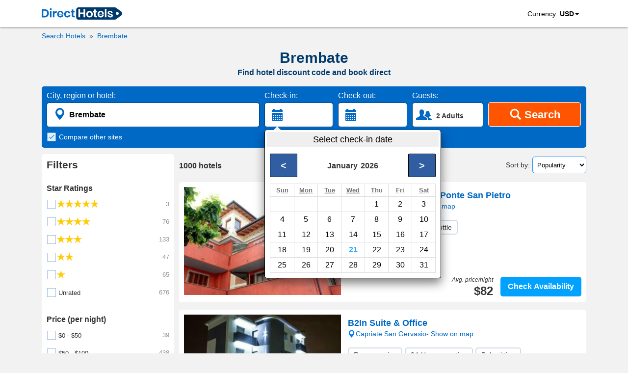

--- FILE ---
content_type: text/html; charset=utf-8
request_url: https://www.directhotels.com/Brembate
body_size: 17262
content:
<!DOCTYPE html><html lang="en" prefix="og: http://ogp.me/ns#"><head><meta charset="utf-8"><meta name="viewport" content="width=device-width, initial-scale=1, shrink-to-fit=no"><meta name="google" content="notranslate"/><meta content="https://www.facebook.com/directhotelscom" property="fb:profile_id"><link rel="shortcut icon" href="https://cdn.directhotels.com/public/img/favicon.ico"/><link rel="icon" type="image/png" href="https://cdn.directhotels.com/public/img/favicon_16x16.png" sizes="16x16"/><link rel="icon" type="image/png" href="https://cdn.directhotels.com/public/img/favicon_32x32.png" sizes="32x32"/><link rel="apple-touch-icon" sizes="180x180" href="https://cdn.directhotels.com/public/img/apple-touch-icon.png"><link rel="manifest" href="/manifest.json"><script type="application/ld+json">
    {
        "name": "COVID-19 Travel Restriction Alert",
        "text": "The COVID-19 (coronavirus) outbreak may impact your trip",
        "datePosted": "2021-01-10T08:00",
        "category": "https://www.wikidata.org/wiki/Q81068910",
        "@type": "SpecialAnnouncement",
        "@context": "http://schema.org"
    }
</script><meta name="theme-color" content="#ffffff"/><link rel="stylesheet" href="https://cdn.directhotels.com/public/css/styles_place_769.min.css"><title>Hotel Discounts (2024) – Brembate | Find Best Deals</title><meta name="description" content="Brembate - Search nearby hotels. Get a hotel promo code and book direct. All hotels in Italy."/><link rel="canonical" href="https://www.directhotels.com/Brembate"/><meta property="og:title" content="Hotel Discounts (2024) – Brembate | Find Best Deals"/><meta property="og:type" content="website"/><meta property="og:url" content="https://www.directhotels.com/Brembate"/><meta property="og:image" content="https://cdn.directhotels.com/public/img/directhotels-1200x630.png"/><meta property="og:image:width" content="1200"/><meta property="og:image:height" content="630"/><meta property="og:description" content="Brembate - Search nearby hotels. Get a hotel promo code and book direct. All hotels in Italy."/><meta property="og:site_name" content="DirectHotels.com"/><meta name="twitter:card" content="summary_large_image"/><meta name="twitter:site" content="@directhotelscom"/><meta name="twitter:creator" content="@directhotelscom"/><meta name="twitter:title" content="Hotel Discounts (2024) – Brembate | Find Best Deals"/><meta name="twitter:description" content="Brembate - Search nearby hotels. Get a hotel promo code and book direct. All hotels in Italy."/><meta name="twitter:image:src" content="https://cdn.directhotels.com/public/img/directhotels-440x220.png "/><script>
        var pageCategory = 'LP_Place';

        
        var showStartPicker = true;
        
    </script><script type="application/ld+json">
    [{"@context":"http://schema.org","@type":"BreadcrumbList","itemListElement":[{"@type":"ListItem","position":1,"item":{"@id":"/","name":"Hotels"}},{"@type":"ListItem","position":2,"item":{"@id":"/Brembate","name":"Brembate"}}]},{"url":"/Ponte_San_Pietro/Residence_SantAnna_Ponte_San_Pietro","description":"Serviced Apartment - Elevator / Lift, Airport shuttle","@type":"Hotel","starRating":0,"@context":"http://schema.org","address":{"streetAddress":"Via Sant Anna 27","addressLocality":"Ponte San Pietro","addressCountry":"Italy","@type":"PostalAddress"},"image":"https://img.directhotels.com/it/ponte-san-pietro/residence-santanna-ponte-san-pietro/t.jpg","name":"Residence Sant'Anna Ponte San Pietro","alternateName":["Serviced Apartment Residence Sant'Anna Ponte San Pietro"],"priceRange":"$82 per night (Latest starting price for this hotel)"},{"url":"/Capriate_San_Gervasio/B2In_Suite_Office","description":"Bed & Breakfast - Room service, 24-Hour reception, Babysitting","@type":"Hotel","starRating":0,"@context":"http://schema.org","address":{"streetAddress":"46 Via Vittorio Veneto","addressLocality":"Capriate San Gervasio","addressCountry":"Italy","@type":"PostalAddress"},"image":"https://img.directhotels.com/it/capriate-san-gervasio/b2in-suite-office/t.jpg","name":"B2In Suite & Office","alternateName":["Bed & Breakfast B2In Suite & Office","B2In Suite & Office Capriate San Gervasio"],"priceRange":"$94 per night (Latest starting price for this hotel)"},{"url":"/Osio_Sotto/Hotel_Del_Brembo","description":"Hotel - Wi-Fi","@type":"Hotel","starRating":3,"@context":"http://schema.org","address":{"streetAddress":"Stada Provinciale 184 Snc","addressLocality":"Osio Sotto","addressCountry":"Italy","@type":"PostalAddress"},"image":"https://img.directhotels.com/it/osio-sotto/hotel-del-brembo/t.jpg","name":"Hotel Del Brembo","alternateName":["Hotel Del Brembo Osio Sotto"],"priceRange":"$117 per night (Latest starting price for this hotel)","aggregateRating":{"reviewCount":70,"ratingValue":9,"@type":"AggregateRating","bestRating":10}},{"url":"/Brembate/BB_LIsola_di_Casa","description":"Bed & Breakfast","@type":"Hotel","starRating":0,"@context":"http://schema.org","address":{"streetAddress":"Via G. Mazzini 22","addressLocality":"Brembate","addressCountry":"Italy","@type":"PostalAddress"},"image":"https://img.directhotels.com/it/brembate/bb-lisola-di-casa/t.jpg","name":"B&B L'Isola di Casa","alternateName":["Bed & Breakfast B&B L'Isola di Casa","B&B L'Isola di Casa Brembate"],"priceRange":"$97 per night (Latest starting price for this hotel)"},{"url":"/Brembate/BB_Pontevecchio","description":"Bed & Breakfast - Wi-Fi","@type":"Hotel","starRating":0,"@context":"http://schema.org","address":{"streetAddress":"Via San Vittore 18","addressLocality":"Brembate","addressCountry":"Italy","@type":"PostalAddress"},"image":"https://img.directhotels.com/it/brembate/bb-pontevecchio/t.jpg","name":"B&B Pontevecchio","alternateName":["Bed & Breakfast B&B Pontevecchio","B&B Pontevecchio Brembate"],"priceRange":"$80 per night (Latest starting price for this hotel)"},{"url":"/Boltiere/Hotel_Villa_Zoia","description":"Hotel - Room service, Restaurant, Swimming pool, Spa, Garden, Elevator / Lift, Wi-Fi, Airport shuttle","@type":"Hotel","starRating":4,"@context":"http://schema.org","address":{"streetAddress":"Via Cardinal Gustavo Testa 12","addressLocality":"Boltiere","addressCountry":"Italy","@type":"PostalAddress"},"image":"https://img.directhotels.com/it/boltiere/hotel-villa-zoia/t.jpg","name":"Hotel Villa Zoia","alternateName":["Hotel Villa Zoia Boltiere"],"priceRange":"$102 per night (Latest starting price for this hotel)","aggregateRating":{"reviewCount":93,"ratingValue":8,"@type":"AggregateRating","bestRating":10}},{"url":"/Filago/Il_Borgo_Filago","description":"Bed & Breakfast - Room service, Swimming pool, Garden, Wi-Fi, Airport shuttle","@type":"Hotel","starRating":0,"@context":"http://schema.org","address":{"streetAddress":"Via Vittorio Emanuele 9, Marne di Filago","addressLocality":"Filago","addressCountry":"Italy","@type":"PostalAddress"},"image":"https://img.directhotels.com/it/filago/il-borgo-filago/t.jpg","name":"Il Borgo Filago","alternateName":["Bed & Breakfast Il Borgo Filago"],"priceRange":"$93 per night (Latest starting price for this hotel)"},{"url":"/Capriate_San_Gervasio/Guglielmotel","description":"Hotel - Room service, Restaurant, Bar, Fitness center, Garden, Concierge, Elevator / Lift, 24-Hour reception, Wi-Fi","@type":"Hotel","starRating":4,"@context":"http://schema.org","address":{"streetAddress":"Via Delle Industrie 1","addressLocality":"Capriate San Gervasio","addressCountry":"Italy","@type":"PostalAddress"},"image":"https://img.directhotels.com/it/capriate-san-gervasio/guglielmotel/t.jpg","name":"Guglielmotel","alternateName":["Hotel Guglielmotel","Guglielmotel Capriate San Gervasio"],"priceRange":"$90 per night (Latest starting price for this hotel)","aggregateRating":{"reviewCount":223,"ratingValue":8.7,"@type":"AggregateRating","bestRating":10}},{"url":"/Filago/BB_La_Torre_Medioevale","description":"Bed & Breakfast - Room service, Swimming pool, Garden, Wi-Fi, Airport shuttle","@type":"Hotel","starRating":0,"@context":"http://schema.org","address":{"streetAddress":"Via Vittorio Emanuele 9","addressLocality":"Filago","addressCountry":"Italy","@type":"PostalAddress"},"image":"https://img.directhotels.com/it/filago/bb-la-torre-medioevale/t.jpg","name":"B&B La Torre Medioevale","alternateName":["Bed & Breakfast B&B La Torre Medioevale","B&B La Torre Medioevale Filago"],"priceRange":"$118 per night (Latest starting price for this hotel)","aggregateRating":{"reviewCount":74,"ratingValue":10,"@type":"AggregateRating","bestRating":10}},{"url":"/Capriate_San_Gervasio/Casa_vacanze_La_Pacchiana","description":"Vacation Rental - Swimming pool, Garden, Wi-Fi","@type":"Hotel","starRating":0,"@context":"http://schema.org","address":{"streetAddress":"Via Giuseppe Mazzini 1 - Crespi D'Adda","addressLocality":"Capriate San Gervasio","addressCountry":"Italy","@type":"PostalAddress"},"image":"https://img.directhotels.com/it/capriate-san-gervasio/casa-vacanze-la-pacchiana/t.jpg","name":"Casa vacanze La Pacchiana","alternateName":["Vacation Rental Casa vacanze La Pacchiana","Casa vacanze La Pacchiana Capriate San Gervasio"]},{"url":"/Osio_Sotto/Villa_Fenix_Osio_Sotto","description":"Guest House - Wi-Fi","@type":"Hotel","starRating":0,"@context":"http://schema.org","address":{"streetAddress":"Via Michelangelo Buonarroti 16","addressLocality":"Osio Sotto","addressCountry":"Italy","@type":"PostalAddress"},"image":"https://img.directhotels.com/it/osio-sotto/villa-fenix-osio-sotto/t.jpg","name":"Villa Fenix Osio Sotto","alternateName":["Guest House Villa Fenix Osio Sotto"],"priceRange":"$94 per night (Latest starting price for this hotel)"},{"url":"/Osio_Sotto/Mi_Casa_Affittacamere","description":"Guest House - Wi-Fi","@type":"Hotel","starRating":0,"@context":"http://schema.org","address":{"streetAddress":"14 Via Dante Alighieri","addressLocality":"Osio Sotto","addressCountry":"Italy","@type":"PostalAddress"},"image":"https://img.directhotels.com/it/osio-sotto/mi-casa-affittacamere/t.jpg","name":"Mi Casa Affittacamere","alternateName":["Guest House Mi Casa Affittacamere","Mi Casa Affittacamere Osio Sotto"],"priceRange":"$59 per night (Latest starting price for this hotel)"},{"url":"/Capriate_San_Gervasio/Villa_Garden_Capriate_San_Gervasio","description":"Bed & Breakfast","@type":"Hotel","starRating":0,"@context":"http://schema.org","address":{"streetAddress":"7 Via San Rocco","addressLocality":"Capriate San Gervasio","addressCountry":"Italy","@type":"PostalAddress"},"image":"https://img.directhotels.com/it/capriate-san-gervasio/villa-garden-capriate-san-gervasio/t.jpg","name":"Villa & Garden Capriate San Gervasio","alternateName":["Bed & Breakfast Villa & Garden Capriate San Gervasio"],"priceRange":"$108 per night (Latest starting price for this hotel)"},{"url":"/Osio_Sotto/Albergo_La_Braseria","description":"Hotel - Room service, Restaurant, Elevator / Lift, Wi-Fi","@type":"Hotel","starRating":3,"@context":"http://schema.org","address":{"streetAddress":"Via Risorgimento, 17","addressLocality":"Osio Sotto","addressCountry":"Italy","@type":"PostalAddress"},"image":"https://img.directhotels.com/it/osio-sotto/albergo-la-braseria/t.jpg","name":"Albergo La Braseria","alternateName":["Hotel Albergo La Braseria","Albergo La Braseria Osio Sotto"],"aggregateRating":{"reviewCount":59,"ratingValue":8,"@type":"AggregateRating","bestRating":10}},{"url":"/Trezzo_sullAdda/Best_Western_Villa_Appiani","description":"Hotel - Room service, Restaurant, Bar, Fitness center, Spa, Garden, Concierge, Elevator / Lift, 24-Hour reception, Babysitting, Bicycle rental, Wi-Fi, Airport shuttle","@type":"Hotel","starRating":4,"@context":"http://schema.org","address":{"streetAddress":"Via Sala 17","addressLocality":"Trezzo sull'Adda","addressCountry":"Italy","@type":"PostalAddress"},"image":"https://img.directhotels.com/it/trezzo-sulladda/best-western-villa-appiani/t.jpg","name":"Best Western Villa Appiani","alternateName":["Hotel Best Western Villa Appiani","Best Western Villa Appiani Trezzo sull'Adda"],"priceRange":"$90 per night (Latest starting price for this hotel)","aggregateRating":{"reviewCount":1171,"ratingValue":8.8,"@type":"AggregateRating","bestRating":10}},{"url":"/Capriate_San_Gervasio/La_Scaletta_Casa_Vacanza","description":"Apartment","@type":"Hotel","starRating":0,"@context":"http://schema.org","address":{"streetAddress":"36 Via Bergamo","addressLocality":"Capriate San Gervasio","addressCountry":"Italy","@type":"PostalAddress"},"image":"https://img.directhotels.com/it/capriate-san-gervasio/la-scaletta-casa-vacanza/t.jpg","name":"La Scaletta - Casa Vacanza","alternateName":["Apartment La Scaletta - Casa Vacanza","La Scaletta - Casa Vacanza Capriate San Gervasio"],"priceRange":"$78 per night (Latest starting price for this hotel)"},{"url":"/Vaprio_dAdda/Country_Hotel_Castelbarco","description":"Hotel - Room service, Restaurant, Bar, Swimming pool, Spa, Garden, Concierge, Elevator / Lift, 24-Hour reception, Babysitting, Bicycle rental, Wi-Fi, Airport shuttle","@type":"Hotel","starRating":4,"@context":"http://schema.org","address":{"streetAddress":"Via Concesa snc","addressLocality":"Vaprio d'Adda","addressCountry":"Italy","@type":"PostalAddress"},"image":"https://img.directhotels.com/it/vaprio-dadda/country-hotel-castelbarco/t.jpg","name":"Country Hotel Castelbarco","alternateName":["Country Hotel Castelbarco Vaprio d'Adda"],"priceRange":"$62 per night (Latest starting price for this hotel)","aggregateRating":{"reviewCount":383,"ratingValue":8.3,"@type":"AggregateRating","bestRating":10}},{"url":"/Pontirolo_Nuovo/Francesca_Vecchia_Affittacamere","description":"Guest House - Parking","@type":"Hotel","starRating":0,"@context":"http://schema.org","address":{"streetAddress":"5 Via Francesca Vecchia","addressLocality":"Pontirolo Nuovo","addressCountry":"Italy","@type":"PostalAddress"},"image":"https://img.directhotels.com/it/pontirolo-nuovo/francesca-vecchia-affittacamere/t.jpg","name":"Francesca Vecchia Affittacamere","alternateName":["Guest House Francesca Vecchia Affittacamere","Francesca Vecchia Affittacamere Pontirolo Nuovo"],"priceRange":"$56 per night (Latest starting price for this hotel)"},{"url":"/Vaprio_dAdda/BB_La_Finestra_sul_Fiume","description":"Bed & Breakfast - Room service, Swimming pool, Garden, Wi-Fi","@type":"Hotel","starRating":0,"@context":"http://schema.org","address":{"streetAddress":"Vicolo Antonio Pizzagalli 26","addressLocality":"Vaprio d'Adda","addressCountry":"Italy","@type":"PostalAddress"},"image":"https://img.directhotels.com/it/vaprio-dadda/bb-la-finestra-sul-fiume/t.jpg","name":"B&B La Finestra sul Fiume","alternateName":["Bed & Breakfast B&B La Finestra sul Fiume","B&B La Finestra sul Fiume Vaprio d'Adda"],"priceRange":"$82 per night (Latest starting price for this hotel)","aggregateRating":{"reviewCount":42,"ratingValue":10,"@type":"AggregateRating","bestRating":10}},{"url":"/Vaprio_dAdda/BB_Mirna","description":"Bed & Breakfast - Swimming pool, Garden, Bicycle rental, Wi-Fi","@type":"Hotel","starRating":0,"@context":"http://schema.org","address":{"streetAddress":"Via Motta 5","addressLocality":"Vaprio d'Adda","addressCountry":"Italy","@type":"PostalAddress"},"image":"https://img.directhotels.com/it/vaprio-dadda/bb-mirna/t.jpg","name":"B&B Mirna","alternateName":["Bed & Breakfast B&B Mirna","B&B Mirna Vaprio d'Adda"],"priceRange":"$74 per night (Latest starting price for this hotel)"},{"url":"/Osio_Sotto/Hotel_Eden_Osio_Sotto","description":"Hotel - Room service, Swimming pool, Concierge, Elevator / Lift, 24-Hour reception, Wi-Fi, Airport shuttle","@type":"Hotel","starRating":3,"@context":"http://schema.org","address":{"streetAddress":"Via Milano 16","addressLocality":"Osio Sotto","addressCountry":"Italy","@type":"PostalAddress"},"image":"https://img.directhotels.com/it/osio-sotto/hotel-eden-osio-sotto/t.jpg","name":"Hotel Eden Osio Sotto","priceRange":"$80 per night (Latest starting price for this hotel)","aggregateRating":{"reviewCount":46,"ratingValue":6,"@type":"AggregateRating","bestRating":10}},{"url":"/Capriate_San_Gervasio/BeB_Orio","description":"Bed & Breakfast - Swimming pool, Wi-Fi, Airport shuttle","@type":"Hotel","starRating":0,"@context":"http://schema.org","address":{"streetAddress":"via bizzarri, 2","addressLocality":"Capriate San Gervasio","addressCountry":"Italy","@type":"PostalAddress"},"image":"https://img.directhotels.com/it/capriate-san-gervasio/beb-orio/t.jpg","name":"BeB Orio","alternateName":["Bed & Breakfast BeB Orio","BeB Orio Capriate San Gervasio"],"aggregateRating":{"reviewCount":6,"ratingValue":8,"@type":"AggregateRating","bestRating":10}},{"url":"/Osio_Sotto/Hotel_Ristorante_Continental","description":"Hotel - Room service, Restaurant, Garden, Elevator / Lift, 24-Hour reception, Wi-Fi","@type":"Hotel","starRating":4,"@context":"http://schema.org","address":{"streetAddress":"Via Milano, 1","addressLocality":"Osio Sotto","addressCountry":"Italy","@type":"PostalAddress"},"image":"https://img.directhotels.com/it/osio-sotto/hotel-ristorante-continental/t.jpg","name":"Hotel Ristorante Continental","alternateName":["Hotel Ristorante Continental Osio Sotto"],"priceRange":"$89 per night (Latest starting price for this hotel)","aggregateRating":{"reviewCount":184,"ratingValue":7.6,"@type":"AggregateRating","bestRating":10}},{"url":"/Vaprio_dAdda/A_Casa_Di_Terry_Vaprio_dAdda","description":"Bed & Breakfast","@type":"Hotel","starRating":0,"@context":"http://schema.org","address":{"streetAddress":"Via Campo Roseo 2","addressLocality":"Vaprio d'Adda","addressCountry":"Italy","@type":"PostalAddress"},"image":"https://img.directhotels.com/it/vaprio-dadda/a-casa-di-terry-vaprio-dadda/t.jpg","name":"A Casa Di Terry Vaprio d'Adda","alternateName":["Bed & Breakfast A Casa Di Terry Vaprio d'Adda"],"priceRange":"$53 per night (Latest starting price for this hotel)"},{"url":"/Boltiere/Palace_Hotel_Zingonia","description":"Hotel - Room service, Fitness center, Swimming pool, Spa, Elevator / Lift, 24-Hour reception, Wi-Fi","@type":"Hotel","starRating":4,"@context":"http://schema.org","address":{"streetAddress":"Corso Europa 2, Zingonia","addressLocality":"Boltiere","addressCountry":"Italy","@type":"PostalAddress"},"image":"https://img.directhotels.com/it/boltiere/palace-hotel-zingonia/t.jpg","name":"Palace Hotel Zingonia","alternateName":["Palace Hotel Zingonia Boltiere"],"priceRange":"$105 per night (Latest starting price for this hotel)","aggregateRating":{"reviewCount":740,"ratingValue":8.2,"@type":"AggregateRating","bestRating":10}},{"url":"/Vaprio_dAdda/Langolo_di_Anna","description":"Bed & Breakfast","@type":"Hotel","starRating":0,"@context":"http://schema.org","address":{"streetAddress":"Via Magenta 8","addressLocality":"Vaprio d'Adda","addressCountry":"Italy","@type":"PostalAddress"},"image":"https://img.directhotels.com/it/vaprio-dadda/langolo-di-anna/t.jpg","name":"L'angolo di Anna","alternateName":["Bed & Breakfast L'angolo di Anna","L'angolo di Anna Vaprio d'Adda"]},{"url":"/Bottanuco/Le_vigne_sullAdda","description":"Bed & Breakfast - Wi-Fi","@type":"Hotel","starRating":0,"@context":"http://schema.org","address":{"streetAddress":"16 Via Chiusa Via Parini ( entrata principale)","addressLocality":"Bottanuco","addressCountry":"Italy","@type":"PostalAddress"},"image":"https://img.directhotels.com/it/bottanuco/le-vigne-sulladda/t.jpg","name":"Le vigne sull'Adda","alternateName":["Bed & Breakfast Le vigne sull'Adda","Le vigne sull'Adda Bottanuco"],"priceRange":"$100 per night (Latest starting price for this hotel)"},{"url":"/Trezzo_sullAdda/Hotel_Longobardo","description":"Hotel - Room service, Bar, Swimming pool, Garden, Concierge, Elevator / Lift, 24-Hour reception, Wi-Fi","@type":"Hotel","starRating":4,"@context":"http://schema.org","address":{"streetAddress":"Viale Lombardia 70","addressLocality":"Trezzo sull'Adda","addressCountry":"Italy","@type":"PostalAddress"},"image":"https://img.directhotels.com/it/trezzo-sulladda/hotel-longobardo/t.jpg","name":"Hotel Longobardo","alternateName":["Hotel Longobardo Trezzo sull'Adda"],"priceRange":"$64 per night (Latest starting price for this hotel)","aggregateRating":{"reviewCount":90,"ratingValue":5,"@type":"AggregateRating","bestRating":10}},{"url":"/Dalmine/Villa_Serena_Dalmine","description":"Bed & Breakfast - Wi-Fi","@type":"Hotel","starRating":0,"@context":"http://schema.org","address":{"streetAddress":"66 Via San Francesco D'Assisi","addressLocality":"Dalmine","addressCountry":"Italy","@type":"PostalAddress"},"image":"https://img.directhotels.com/it/dalmine/villa-serena-dalmine/t.jpg","name":"Villa Serena Dalmine","alternateName":["Bed & Breakfast Villa Serena Dalmine"]},{"url":"/Bottanuco/BB_Villa_Terry","description":"Bed & Breakfast - Wi-Fi","@type":"Hotel","starRating":0,"@context":"http://schema.org","address":{"streetAddress":"Via Papa Giovanni Xxiii 46","addressLocality":"Bottanuco","addressCountry":"Italy","@type":"PostalAddress"},"image":"https://img.directhotels.com/it/bottanuco/bb-villa-terry/t.jpg","name":"B&B Villa Terry","alternateName":["Bed & Breakfast B&B Villa Terry","B&B Villa Terry Bottanuco"],"priceRange":"$90 per night (Latest starting price for this hotel)"},{"@context":"https://schema.org","@type":"ItemList","description":"30 best hotels - Brembate","itemListOrder":"http://schema.org/ItemListOrderAscending","itemListElement":[{"@type":"ListItem","position":1,"url":"https://www.directhotels.com/Ponte_San_Pietro/Residence_SantAnna_Ponte_San_Pietro"},{"@type":"ListItem","position":2,"url":"https://www.directhotels.com/Capriate_San_Gervasio/B2In_Suite_Office"},{"@type":"ListItem","position":3,"url":"https://www.directhotels.com/Osio_Sotto/Hotel_Del_Brembo"},{"@type":"ListItem","position":4,"url":"https://www.directhotels.com/Brembate/BB_LIsola_di_Casa"},{"@type":"ListItem","position":5,"url":"https://www.directhotels.com/Brembate/BB_Pontevecchio"},{"@type":"ListItem","position":6,"url":"https://www.directhotels.com/Boltiere/Hotel_Villa_Zoia"},{"@type":"ListItem","position":7,"url":"https://www.directhotels.com/Filago/Il_Borgo_Filago"},{"@type":"ListItem","position":8,"url":"https://www.directhotels.com/Capriate_San_Gervasio/Guglielmotel"},{"@type":"ListItem","position":9,"url":"https://www.directhotels.com/Filago/BB_La_Torre_Medioevale"},{"@type":"ListItem","position":10,"url":"https://www.directhotels.com/Capriate_San_Gervasio/Casa_vacanze_La_Pacchiana"},{"@type":"ListItem","position":11,"url":"https://www.directhotels.com/Osio_Sotto/Villa_Fenix_Osio_Sotto"},{"@type":"ListItem","position":12,"url":"https://www.directhotels.com/Osio_Sotto/Mi_Casa_Affittacamere"},{"@type":"ListItem","position":13,"url":"https://www.directhotels.com/Capriate_San_Gervasio/Villa_Garden_Capriate_San_Gervasio"},{"@type":"ListItem","position":14,"url":"https://www.directhotels.com/Osio_Sotto/Albergo_La_Braseria"},{"@type":"ListItem","position":15,"url":"https://www.directhotels.com/Trezzo_sullAdda/Best_Western_Villa_Appiani"},{"@type":"ListItem","position":16,"url":"https://www.directhotels.com/Capriate_San_Gervasio/La_Scaletta_Casa_Vacanza"},{"@type":"ListItem","position":17,"url":"https://www.directhotels.com/Vaprio_dAdda/Country_Hotel_Castelbarco"},{"@type":"ListItem","position":18,"url":"https://www.directhotels.com/Pontirolo_Nuovo/Francesca_Vecchia_Affittacamere"},{"@type":"ListItem","position":19,"url":"https://www.directhotels.com/Vaprio_dAdda/BB_La_Finestra_sul_Fiume"},{"@type":"ListItem","position":20,"url":"https://www.directhotels.com/Vaprio_dAdda/BB_Mirna"},{"@type":"ListItem","position":21,"url":"https://www.directhotels.com/Osio_Sotto/Hotel_Eden_Osio_Sotto"},{"@type":"ListItem","position":22,"url":"https://www.directhotels.com/Capriate_San_Gervasio/BeB_Orio"},{"@type":"ListItem","position":23,"url":"https://www.directhotels.com/Osio_Sotto/Hotel_Ristorante_Continental"},{"@type":"ListItem","position":24,"url":"https://www.directhotels.com/Vaprio_dAdda/A_Casa_Di_Terry_Vaprio_dAdda"},{"@type":"ListItem","position":25,"url":"https://www.directhotels.com/Boltiere/Palace_Hotel_Zingonia"},{"@type":"ListItem","position":26,"url":"https://www.directhotels.com/Vaprio_dAdda/Langolo_di_Anna"},{"@type":"ListItem","position":27,"url":"https://www.directhotels.com/Bottanuco/Le_vigne_sullAdda"},{"@type":"ListItem","position":28,"url":"https://www.directhotels.com/Trezzo_sullAdda/Hotel_Longobardo"},{"@type":"ListItem","position":29,"url":"https://www.directhotels.com/Dalmine/Villa_Serena_Dalmine"},{"@type":"ListItem","position":30,"url":"https://www.directhotels.com/Bottanuco/BB_Villa_Terry"}]}]


    </script><link rel="dns-prefetch" href="https://cdn.directhotels.com"><link rel="dns-prefetch" href="https://img.directhotels.com"><script defer data-domain="directhotels.com" src="https://st.directhotels.com/js/script.js"></script><!-- Google tag (gtag.js) --><script async src="https://www.googletagmanager.com/gtag/js?id=G-4XSPEC2518"></script><script>
    window.dataLayer = window.dataLayer || [];
    function gtag(){dataLayer.push(arguments);}
    gtag('js', new Date());

    gtag('config', 'G-4XSPEC2518');
    var global_clientId = '48a5mkof67sd';
    var global_currencyCode = 'USD';
</script></head><body><div id="top-section"><nav id="top-nav"><div class="container" id="container-logo"><a id="top-logo" href="/" role="link" aria-label="DirectHotels.com"><svg xmlns="http://www.w3.org/2000/svg" viewBox="0 0 223 34" width="164" height="25" title="DirectHotels.com"><path fill="#003a6d" d="M202.57 34H102.16c-3.654 0-6.567-2.966-6.567-6.567V6.567c0-3.654 2.966-6.567 6.567-6.567H202.57c1.43 0 2.807.477 3.92 1.324l13.98 10.38c3.549 2.648 3.549 7.944 0 10.592l-14.034 10.433c-1.112.794-2.489 1.271-3.866 1.271z"></path><g fill="#0068c5"><path d="M18.324 22.349a10.02 10.02 0 0 1-4.025 3.972c-1.748.953-3.866 1.43-6.302 1.43H0V5.243h7.997c2.436 0 4.554.477 6.302 1.377 1.748.9 3.125 2.224 4.025 3.919.953 1.695 1.377 3.654 1.377 5.878.053 2.278-.424 4.237-1.377 5.932zm-5.137-.583c1.324-1.27 2.012-3.071 2.012-5.349 0-2.33-.688-4.077-2.012-5.348s-3.178-1.907-5.614-1.907H4.45v14.51h3.124c2.436 0 4.29-.635 5.614-1.906zM23.09 3.283c.53-.476 1.165-.688 2.013-.688.847 0 1.483.212 2.012.688.53.477.742 1.06.742 1.748 0 .689-.265 1.271-.742 1.748-.53.476-1.165.688-2.012.688-.848 0-1.483-.212-2.013-.688-.53-.477-.741-1.06-.741-1.748-.053-.688.212-1.27.741-1.748zm4.184 6.832v17.583h-4.501V10.115h4.501zM38.13 10.804c1.06-.636 2.278-.954 3.602-.954v4.82h-1.324c-3.283 0-4.925 1.536-4.925 4.554v8.474h-4.449V10.115h4.502v3.39c.635-1.165 1.483-2.066 2.595-2.701zM60.215 19.754H47.293c.053 1.589.476 2.7 1.27 3.442.795.742 1.749 1.112 2.914 1.112 1.059 0 1.906-.264 2.595-.741.688-.53 1.112-1.218 1.324-2.065h4.713c-.212 1.218-.741 2.33-1.483 3.283a7.772 7.772 0 0 1-2.913 2.277 9.883 9.883 0 0 1-3.972.848c-1.694 0-3.23-.371-4.554-1.112-1.324-.742-2.383-1.748-3.125-3.125-.741-1.377-1.112-2.966-1.112-4.82 0-1.853.37-3.442 1.112-4.819.742-1.377 1.8-2.383 3.125-3.124 1.324-.742 2.86-1.06 4.554-1.06 1.748 0 3.284.371 4.555 1.06 1.324.741 2.33 1.694 3.019 2.965.688 1.271 1.059 2.701 1.059 4.29 0 .53-.053 1.006-.159 1.589zm-5.508-5.243c-.794-.742-1.8-1.112-3.019-1.112-1.218 0-2.224.37-3.071 1.112-.848.741-1.271 1.853-1.377 3.283h8.526c.16-1.43-.264-2.542-1.059-3.283zM76.738 11.704c1.536 1.218 2.436 2.913 2.86 5.031h-4.713c-.212-.953-.636-1.642-1.324-2.224-.689-.53-1.536-.794-2.595-.794-1.165 0-2.172.423-2.966 1.323-.794.9-1.165 2.172-1.165 3.867 0 1.694.424 2.965 1.165 3.866.794.9 1.8 1.324 2.966 1.324 1.059 0 1.906-.265 2.595-.795.688-.53 1.112-1.27 1.324-2.224h4.713c-.37 2.118-1.324 3.813-2.86 5.031-1.536 1.218-3.39 1.854-5.666 1.854-1.695 0-3.23-.371-4.555-1.113-1.324-.741-2.383-1.747-3.124-3.124-.742-1.377-1.113-2.966-1.113-4.82 0-1.853.371-3.442 1.113-4.819.741-1.377 1.8-2.383 3.124-3.124 1.324-.742 2.86-1.06 4.555-1.06 2.277-.053 4.183.583 5.666 1.801zM91.673 23.832v3.866H89.29c-1.96 0-3.496-.477-4.555-1.43-1.059-.953-1.589-2.542-1.589-4.766v-7.627H80.71v-3.76h2.436V5.773h4.502v4.342h3.919v3.76h-3.866v7.68c0 .847.159 1.43.53 1.8.317.318.9.53 1.694.53h1.748z"></path></g><g fill="#fff"><path d="M120.377 5.243v22.455h-4.502v-9.745h-9.585v9.745h-4.502V5.243h4.502v9.109h9.585V5.243h4.502zM137.112 10.963c1.377.741 2.436 1.747 3.23 3.124.795 1.377 1.166 2.966 1.166 4.82 0 1.853-.37 3.442-1.165 4.819-.795 1.377-1.854 2.383-3.23 3.124-1.378.742-2.914 1.113-4.608 1.113-1.695 0-3.284-.371-4.608-1.113-1.324-.741-2.436-1.747-3.23-3.124-.795-1.377-1.165-2.966-1.165-4.82 0-1.853.37-3.442 1.165-4.819.794-1.377 1.853-2.383 3.23-3.124 1.377-.742 2.913-1.06 4.608-1.06 1.694 0 3.23.318 4.607 1.06zm-7.838 4.13c-.847.9-1.324 2.172-1.324 3.814 0 1.694.424 2.965 1.324 3.813.848.9 1.907 1.324 3.178 1.324 1.27 0 2.33-.424 3.177-1.324.848-.9 1.324-2.172 1.324-3.813 0-1.695-.423-2.966-1.324-3.814-.847-.9-1.906-1.324-3.177-1.324-1.218 0-2.278.424-3.178 1.324zM153.37 23.832v3.866h-2.33c-1.959 0-3.495-.477-4.501-1.43-1.06-.953-1.589-2.542-1.589-4.766v-7.627h-2.436v-3.76h2.436V5.773h4.502v4.342h3.919v3.76h-3.92v7.68c0 .847.16 1.43.53 1.8.318.318.9.53 1.695.53h1.695zM172.118 19.754h-12.922c.053 1.589.477 2.7 1.271 3.442.795.742 1.748 1.112 2.913 1.112 1.06 0 1.907-.264 2.595-.741.689-.53 1.112-1.218 1.324-2.065h4.713c-.211 1.218-.741 2.33-1.482 3.283a7.554 7.554 0 0 1-2.966 2.277 9.883 9.883 0 0 1-3.972.848c-1.695 0-3.23-.371-4.555-1.112-1.324-.742-2.383-1.748-3.124-3.125-.742-1.377-1.112-2.966-1.112-4.82 0-1.853.37-3.442 1.112-4.819.741-1.377 1.8-2.383 3.124-3.124 1.324-.742 2.86-1.06 4.555-1.06 1.748 0 3.23.371 4.554 1.06 1.324.741 2.33 1.694 3.02 2.965.688 1.271 1.058 2.701 1.058 4.29.053.53 0 1.006-.106 1.589zm-5.454-5.243c-.795-.742-1.801-1.112-3.02-1.112-1.217 0-2.223.37-3.07 1.112-.848.741-1.272 1.853-1.378 3.283h8.527c.106-1.43-.265-2.542-1.06-3.283zM179.639 4.184v23.514h-4.502V4.184h4.502zM194.52 11.492c1.271 1.06 2.119 2.542 2.436 4.343h-4.183c-.16-.847-.53-1.536-1.166-2.013-.582-.53-1.376-.741-2.33-.741-.741 0-1.377.159-1.8.53-.424.37-.636.847-.636 1.482 0 .477.159.9.53 1.166.317.317.741.53 1.27.688.53.159 1.219.37 2.172.583 1.324.317 2.436.582 3.284.953.847.318 1.535.847 2.17 1.536.583.688.901 1.641.901 2.86 0 1.482-.582 2.7-1.747 3.654-1.166.953-2.754 1.377-4.767 1.377-2.277 0-4.13-.53-5.508-1.536-1.377-1.006-2.224-2.49-2.489-4.396h4.29c.106.848.477 1.536 1.165 2.066.636.476 1.536.741 2.595.741.742 0 1.324-.159 1.748-.53.423-.37.582-.847.582-1.43 0-.529-.159-.9-.53-1.218a3.587 3.587 0 0 0-1.323-.741c-.53-.159-1.271-.37-2.225-.583-1.323-.317-2.383-.582-3.177-.9-.794-.318-1.536-.794-2.118-1.483-.583-.688-.9-1.588-.9-2.807 0-1.535.582-2.753 1.747-3.707 1.165-.953 2.754-1.43 4.82-1.43 2.17-.106 3.865.477 5.19 1.536z"></path><circle r="3.813" cy="16.841" cx="209.614"></circle></g></svg></a><svg id="mobile-menu" xmlns="http://www.w3.org/2000/svg" viewBox="0 0 48 48" width="48"
             height="48" fill="#6A6A6A"><path d="M13,18.5c0,0.275,0.225,0.5,0.5,0.5h21c0.275,0,0.5-0.225,0.5-0.5v-3c0-0.275-0.225-0.5-0.5-0.5h-21
		c-0.275,0-0.5,0.225-0.5,0.5V18.5z M13,25.5c0,0.275,0.225,0.5,0.5,0.5h21c0.275,0,0.5-0.225,0.5-0.5v-3c0-0.275-0.225-0.5-0.5-0.5
		h-21c-0.275,0-0.5,0.225-0.5,0.5V25.5z M13,32.5c0,0.275,0.225,0.5,0.5,0.5h21c0.275,0,0.5-0.225,0.5-0.5v-3
		c0-0.275-0.225-0.5-0.5-0.5h-21c-0.275,0-0.5,0.225-0.5,0.5V32.5z"></path>
</svg><svg id="mobile-menu-close" xmlns="http://www.w3.org/2000/svg" viewBox="0 0 48 48" width="48"
             height="48" fill="#6A6A6A"><path d="M27.195,23.996l5.648-5.648c0.221-0.222,0.221-0.585,0-0.806l-2.383-2.383c-0.221-0.221-0.583-0.221-0.805,0l-5.649,5.649
		l-5.653-5.652c-0.222-0.221-0.584-0.221-0.805,0l-2.383,2.384c-0.222,0.22-0.222,0.582,0,0.806l5.652,5.651l-5.65,5.65
		c-0.22,0.22-0.22,0.583,0,0.805l2.383,2.383c0.222,0.22,0.586,0.22,0.806,0l5.649-5.649l5.646,5.647
		c0.221,0.221,0.585,0.221,0.806,0l2.384-2.384c0.22-0.22,0.22-0.583,0-0.806L27.195,23.996z"></path>
</svg><ul id="top-nav-menu"><li id="change-currency"><span>Currency:&nbsp;</span><b id="user-currency">USD</b><span
                        class="caret"></span></li></ul><div id="select-currency" class="all-currencies hidden"><p>Select currency</p><svg id="change-currency-close" xmlns="http://www.w3.org/2000/svg" viewBox="0 0 48 48" width="34"
                 height="34" fill="#000"><?xml version="1.0" encoding="utf-8"?>
<!-- Generator: Adobe Illustrator 19.1.0, SVG Export Plug-In . SVG Version: 6.00 Build 0)  -->
<svg version="1.1" id="Layer_1" xmlns="http://www.w3.org/2000/svg" xmlns:xlink="http://www.w3.org/1999/xlink" x="0px" y="0px"
	 viewBox="0 0 48 48" style="enable-background:new 0 0 48 48;" xml:space="preserve">
<g id="remove_2_">
	<path class="close-icon" d="M27.195,23.996l5.648-5.648c0.221-0.222,0.221-0.585,0-0.806l-2.383-2.383c-0.221-0.221-0.583-0.221-0.805,0l-5.649,5.649
		l-5.653-5.652c-0.222-0.221-0.584-0.221-0.805,0l-2.383,2.384c-0.222,0.22-0.222,0.582,0,0.806l5.652,5.651l-5.65,5.65
		c-0.22,0.22-0.22,0.583,0,0.805l2.383,2.383c0.222,0.22,0.586,0.22,0.806,0l5.649-5.649l5.646,5.647
		c0.221,0.221,0.585,0.221,0.806,0l2.384-2.384c0.22-0.22,0.22-0.583,0-0.806L27.195,23.996z"></path>
</g>
</svg>
</svg><ul><li class="s-lang" data-currency="AUD" data-cid="48a5mkof67sd"><b>AUD $</b>Australian Dollars</li><li class="s-lang" data-currency="BRL" data-cid="48a5mkof67sd"><b>R$</b>Brazil reais</li><li class="s-lang" data-currency="GBP" data-cid="48a5mkof67sd"><b>£</b>British Pounds</li><li class="s-lang" data-currency="CAD" data-cid="48a5mkof67sd"><b>C$</b>Canadian Dollars</li><li class="s-lang" data-currency="CNY" data-cid="48a5mkof67sd"><b>CN¥</b>Chinese yuan</li><li class="s-lang" data-currency="HRK" data-cid="48a5mkof67sd"><b>kn</b>Croatian Kuna</li><li class="s-lang" data-currency="CZK" data-cid="48a5mkof67sd"><b>CZK </b>Czech koruna</li><li class="s-lang" data-currency="DKK" data-cid="48a5mkof67sd"><b>kr.</b>Danish Kroner</li><li class="s-lang" data-currency="EUR" data-cid="48a5mkof67sd"><b>€</b>Euros</li><li class="s-lang" data-currency="HKD" data-cid="48a5mkof67sd"><b>HK$</b>Hong Kong Dollars</li><li class="s-lang" data-currency="ISK" data-cid="48a5mkof67sd"><b>kr.</b>Iceland Krona</li><li class="s-lang" data-currency="INR" data-cid="48a5mkof67sd"><b>₹</b>Indian rupees</li><li class="s-lang" data-currency="JPY" data-cid="48a5mkof67sd"><b>¥</b>Japanese Yen</li><li class="s-lang" data-currency="NZD" data-cid="48a5mkof67sd"><b>NZ$</b>New Zealand Dollars</li><li class="s-lang" data-currency="NOK" data-cid="48a5mkof67sd"><b>kr</b>Norwegian Kroner</li><li class="s-lang" data-currency="PLN" data-cid="48a5mkof67sd"><b>PLN </b>Polish Zloty</li><li class="s-lang" data-currency="RON" data-cid="48a5mkof67sd"><b>RON </b>Romanian New Lei</li><li class="s-lang" data-currency="RUB" data-cid="48a5mkof67sd"><b>RUB </b>Russian Rouble</li><li class="s-lang" data-currency="SAR" data-cid="48a5mkof67sd"><b>SAR </b>Saudi riyal</li><li class="s-lang" data-currency="SGD" data-cid="48a5mkof67sd"><b>S$</b>Singapore Dollars</li><li class="s-lang" data-currency="ZAR" data-cid="48a5mkof67sd"><b>R</b>South African Rand</li><li class="s-lang" data-currency="KRW" data-cid="48a5mkof67sd"><b>₩ </b>South Korean Won</li><li class="s-lang" data-currency="SEK" data-cid="48a5mkof67sd"><b>kr</b>Swedish Kronas</li><li class="s-lang" data-currency="CHF" data-cid="48a5mkof67sd"><b>CHF </b>Swiss Francs</li><li class="s-lang" data-currency="TWD" data-cid="48a5mkof67sd"><b>NT$</b>Taiwan dollars</li><li class="s-lang" data-currency="TRY" data-cid="48a5mkof67sd"><b>TL </b>Turkish Lira</li><li class="s-lang" data-currency="USD" data-cid="48a5mkof67sd"><b>$</b>U.S. Dollars</li></ul></div></div></nav><div id="all-shadow"></div><div class="breadcrumb-cont"><div class="container"><div class="row"><div class="col-xs-12"><ul class="breadcrumb"><li><a href="/"><span>Search Hotels</span></a></li><li><a href="/Brembate"><span>Brembate</span></a></li></ul></div></div></div></div><div id="header"><h1>Brembate</h1><h2>Find hotel discount code and book direct</h2></div><div id="search-cont"><div class="container"><div class="row"><div class="col-xs-12"><div id="trip-cont"><div id="search-form"><div id="search-form-destination" style="position:relative"><label for="home-search">City, region or hotel:</label><input type="text" id="home-search" class="form-data" name="q"
                                       onClick="selectAll('home-search')" value="Brembate"/><svg xmlns="http://www.w3.org/2000/svg" viewBox="0 0 48 48" width="48" height="48"
                                     fill="#0068c5" id="svg-destination"><path d="M33.943 21.17c0 1.761-.367 3.677-1.454 5.401-3.276 5.087-7.422 9.756-7.422 9.756s-4.767-4.505-7.812-9.848c-.763-1.667-1.262-3.432-1.262-5.199 0-4.967 4.017-9.281 8.975-9.281 4.958.001 8.975 4.205 8.975 9.171zm-3.528-.363a5.365 5.365 0 0 0-5.366-5.367 5.364 5.364 0 0 0-5.366 5.367 5.365 5.365 0 0 0 5.366 5.365c2.963 0 5.366-2.4 5.366-5.365z"></path></svg></div><div id="search-form-checkin"><label id="check-in-label">Check-in:</label><div id="check-in" class="form-data"><svg xmlns="http://www.w3.org/2000/svg" viewBox="0 0 24 24" width="48" height="48"
                                         fill="#0068c5" id="svg-check-in"><path d="M17.5 7H17v-.5c0-.275-.225-.5-.5-.5h-1c-.275 0-.5.225-.5.5V7h-5v-.5c0-.275-.225-.5-.5-.5h-1c-.275 0-.5.225-.5.5V7h-.5c-.275 0-.5.225-.5.5V9h11V7.5c0-.275-.225-.5-.5-.5z"></path><path d="M7 17.5c0 .275.225.5.5.5h10c.275 0 .5-.225.5-.5V10H7v7.5zm9-5.5h1v1h-1v-1zm0 2h1v1h-1v-1zm0 2h1v1h-1v-1zm-2-4h1v1h-1v-1zm0 2h1v1h-1v-1zm0 2h1v1h-1v-1zm-2-4h1v1h-1v-1zm0 2h1v1h-1v-1zm0 2h1v1h-1v-1zm-2-4h1v1h-1v-1zm0 2h1v1h-1v-1zm0 2h1v1h-1v-1zm-2-4h1v1H8v-1zm0 2h1v1H8v-1zm0 2h1v1H8v-1z"></path></svg><div class="inp-txt"><p id="check-in-date" class="date-full"></p><p id="check-in-day" class="date-day"></p></div></div></div><div id="search-form-checkout"><label id="check-out-label">Check-out:</label><div id="check-out" class="form-data"><svg xmlns="http://www.w3.org/2000/svg" viewBox="0 0 24 24" width="48" height="48"
                                         fill="#0068c5" id="svg-check-out"><path d="M17.5 7H17v-.5c0-.275-.225-.5-.5-.5h-1c-.275 0-.5.225-.5.5V7h-5v-.5c0-.275-.225-.5-.5-.5h-1c-.275 0-.5.225-.5.5V7h-.5c-.275 0-.5.225-.5.5V9h11V7.5c0-.275-.225-.5-.5-.5z"></path><path d="M7 17.5c0 .275.225.5.5.5h10c.275 0 .5-.225.5-.5V10H7v7.5zm9-5.5h1v1h-1v-1zm0 2h1v1h-1v-1zm0 2h1v1h-1v-1zm-2-4h1v1h-1v-1zm0 2h1v1h-1v-1zm0 2h1v1h-1v-1zm-2-4h1v1h-1v-1zm0 2h1v1h-1v-1zm0 2h1v1h-1v-1zm-2-4h1v1h-1v-1zm0 2h1v1h-1v-1zm0 2h1v1h-1v-1zm-2-4h1v1H8v-1zm0 2h1v1H8v-1zm0 2h1v1H8v-1z"></path></svg><div class="inp-txt"><p id="check-out-date" class="date-full"></p><p id="check-out-day" class="date-day"></p></div></div></div><div id="search-form-guests"><label for="guests">Guests:</label><div id="guests" class="guests form-data"><div id="guests-input" class="guests-input"><svg xmlns="http://www.w3.org/2000/svg" viewBox="0 0 48 48" width="48"
                                             height="48"
                                             fill="#0068c5"><path d="M29,30.208c-0.644-0.366-4.843-2.851-7-3.724v-3.777c0.624-0.456,1-1.158,1-2.223V17.5c0-2.475-1.5-4.5-4.5-4.5
		S14,15.025,14,17.5c0,0,0,0.484,0,2.984c0,1.075,0.376,1.779,1,2.233v3.767c-2.032,0.873-6.356,3.357-7,3.724
		c-0.801,0.455-1,0.888-1,1.94c0,0.43,0,2.352,0,2.352C7,34.775,7.225,35,7.5,35h22c0.275,0,0.5-0.225,0.5-0.5c0,0,0-1.922,0-2.352
		C30,31.096,29.801,30.663,29,30.208z M37.982,32.072C37.344,31.709,35,30.589,33,29.721c0,0,0-1.448,0-1.987
		c2-0.124,3.336-1.128,3.912-1.754c0.576-0.625-0.482-1.225-1.334-2.218c-0.851-0.994-0.983-1.839-0.983-3.826
		c0-1.856-1.516-3.905-3.945-3.935c-2.43,0.03-3.954,2.079-3.954,3.935c0,1.987-0.159,2.832-1.01,3.826
		c-0.852,0.993-2.011,1.593-1.435,2.218c0.179,0.194,0.424,0.426,0.725,0.655c0.469,0.248,0.941,0.504,1.407,0.763
		c0.467,0.169,0.997,0.298,1.616,0.336c0,0.143,0,0.124,0,0.35c0.476,0.272,0.921,0.528,1.306,0.747
		C30.718,29.633,31,30.44,31,31.718V35h7.541C38.815,35,39,34.771,39,34.496v-0.993C39,32.82,38.571,32.405,37.982,32.072z"></path>
</svg><div class="inp-txt">2 Adults</div></div><div id="guests-menu" class="guests-menu"></div></div></div><div id="search-form-button"><button id="btn-search"
                                        class="btn-cta btn-search-y"><div style="display:inline-block;margin-left:-10px"><svg xmlns="http://www.w3.org/2000/svg" viewBox="0 0 48 48" width="46"
                                             height="46"
                                             fill="#FFFFFF"><path d="M35.602 32.755l-5.878-5.879a9.433 9.433 0 0 0 1.521-5.132c0-5.235-4.262-9.494-9.496-9.494-5.236 0-9.494 4.259-9.494 9.494 0 5.236 4.258 9.495 9.494 9.495a9.43 9.43 0 0 0 5.132-1.519l5.878 5.878a.505.505 0 0 0 .712 0l2.132-2.132a.502.502 0 0 0-.001-.711zM15.269 21.744a6.487 6.487 0 0 1 6.479-6.479 6.486 6.486 0 0 1 6.479 6.479 6.485 6.485 0 0 1-6.479 6.479 6.486 6.486 0 0 1-6.479-6.479z"></path></svg><b>Search</b></div></button></div><div id="calendar-pos" class="start-date-pos"><div id="arrows-cont"><svg xmlns="http://www.w3.org/2000/svg" id="arrow-check-in" viewBox="0 0 16 8"
                                         width="16"
                                         height="8"><path fill="#FFFFFF" d="M 8.513368,0.20199398 15.675865,7.023523 C 16.239989,7.560792 16.048564,8 15.250958,8 L 0.74904159,8 C -0.04856381,8 -0.2399891,7.560792 0.32413539,7.023523 L 7.486632,0.20199398 c 0.282788,-0.26932531 0.743948,-0.26932531 1.026736,0 z"></path></svg><svg xmlns="http://www.w3.org/2000/svg" id="arrow-check-out" viewBox="0 0 16 8"
                                         width="16"
                                         height="8"><path fill="#FFFFFF" d="M 8.513368,0.20199398 15.675865,7.023523 C 16.239989,7.560792 16.048564,8 15.250958,8 L 0.74904159,8 C -0.04856381,8 -0.2399891,7.560792 0.32413539,7.023523 L 7.486632,0.20199398 c 0.282788,-0.26932531 0.743948,-0.26932531 1.026736,0 z"></path></svg></div><div id="show-calendar"></div></div><div id="search-form-alert"><div id="error-msg"></div></div><div id="compare-site" class="compare-checked" data-rurl=""><div class="compare-checkbox"></div><p>Compare&nbsp;<span id="compare-site-name">other sites</span></p></div></div></div></div></div></div></div></div><div class="container" id="results-area"><div style="display:block" class="row"><div class="col-xs-12"><div id="hotels-area"><div id="left-column"><div id="filters" class="box"><div id="close-filters"><svg xmlns="http://www.w3.org/2000/svg" viewBox="0 0 48 48" width="38" height="38"
                                 fill="#FFFFFF"><path d="M27.195 23.996l5.648-5.648a.573.573 0 0 0 0-.806l-2.383-2.383a.572.572 0 0 0-.805 0l-5.649 5.649-5.653-5.652a.572.572 0 0 0-.805 0l-2.383 2.384a.571.571 0 0 0 0 .806l5.652 5.651-5.65 5.65a.573.573 0 0 0 0 .805l2.383 2.383c.222.22.586.22.806 0l5.649-5.649 5.646 5.647a.573.573 0 0 0 .806 0l2.384-2.384a.575.575 0 0 0 0-.806l-5.646-5.647z"></path></svg></div><h2>Filters</h2><hr/><div id="filter-star-ratings-cont"><p>Star Ratings</p><div id="filter-star-ratings"><div class="filter-item f-simple" id="starRating-5"
                                         data-id="starRating-5" data-txt="5 Stars"><div class="filter-checkbox"></div><span class="filter-txt-s stars stars-5"></span><span class="filter-hotel-num">3</span></div><div class="filter-item f-simple" id="starRating-4"
                                         data-id="starRating-4" data-txt="4 Stars"><div class="filter-checkbox"></div><span class="filter-txt-s stars stars-4"></span><span class="filter-hotel-num">76</span></div><div class="filter-item f-simple" id="starRating-3"
                                         data-id="starRating-3" data-txt="3 Stars"><div class="filter-checkbox"></div><span class="filter-txt-s stars stars-3"></span><span class="filter-hotel-num">133</span></div><div class="filter-item f-simple" id="starRating-2"
                                         data-id="starRating-2" data-txt="2 Stars"><div class="filter-checkbox"></div><span class="filter-txt-s stars stars-2"></span><span class="filter-hotel-num">47</span></div><div class="filter-item f-simple" id="starRating-1"
                                         data-id="starRating-1" data-txt="1 Star"><div class="filter-checkbox"></div><span class="filter-txt-s stars stars-1"></span><span class="filter-hotel-num">65</span></div><div class="filter-item f-simple" id="starRating-0"
                                         data-id="starRating-0" data-txt="Unrated"><div class="filter-checkbox"></div><span class="filter-txt">Unrated</span><span class="filter-hotel-num">676</span></div></div><hr/></div><div id="filter-priceRange-cont"><p>Price (per night)</p><div id="filter-priceRange"><div class="filter-item f-simple" id="priceRange-0_50"
                                         data-id="priceRange-0_50" data-txt="$0 - $50"><div class="filter-checkbox"></div><span class="filter-txt">$0 - $50</span><span class="filter-hotel-num">39</span></div><div class="filter-item f-simple" id="priceRange-50_100"
                                         data-id="priceRange-50_100" data-txt="$50 - $100"><div class="filter-checkbox"></div><span class="filter-txt">$50 - $100</span><span class="filter-hotel-num">438</span></div><div class="filter-item f-simple" id="priceRange-100_150"
                                         data-id="priceRange-100_150" data-txt="$100 - $150"><div class="filter-checkbox"></div><span class="filter-txt">$100 - $150</span><span class="filter-hotel-num">94</span></div><div class="filter-item f-simple" id="priceRange-150_200"
                                         data-id="priceRange-150_200" data-txt="$150 - $200"><div class="filter-checkbox"></div><span class="filter-txt">$150 - $200</span><span class="filter-hotel-num">10</span></div><div class="filter-item f-simple" id="priceRange-200_0"
                                         data-id="priceRange-200_0" data-txt="$200+"><div class="filter-checkbox"></div><span class="filter-txt">$200+</span><span class="filter-hotel-num">419</span></div></div><hr/></div><div id="filter-reviewScore-cont"><p>Review Score</p><div id="filter-reviewScore"><div class="filter-item f-simple" id="reviewScore-9"
                                         data-id="reviewScore-9" data-txt="Superb 9+"><div class="filter-checkbox"></div><span class="filter-txt">Superb 9+</span><span class="filter-hotel-num">209</span></div><div class="filter-item f-simple" id="reviewScore-8"
                                         data-id="reviewScore-8" data-txt="Very Good 8+"><div class="filter-checkbox"></div><span class="filter-txt">Very Good 8+</span><span class="filter-hotel-num">148</span></div><div class="filter-item f-simple" id="reviewScore-7"
                                         data-id="reviewScore-7" data-txt="Good 7+"><div class="filter-checkbox"></div><span class="filter-txt">Good 7+</span><span class="filter-hotel-num">95</span></div><div class="filter-item f-simple" id="reviewScore-6"
                                         data-id="reviewScore-6" data-txt="Pleasant 6+"><div class="filter-checkbox"></div><span class="filter-txt">Pleasant 6+</span><span class="filter-hotel-num">25</span></div></div><hr/></div><div id="filter-propertyTypes-cont"><p>Property Type</p><div id="filter-propertyTypes"><div class="filter-item f-simple" id="propertyTypes-bedbreakfast"
                                         data-id="propertyTypes-bedbreakfast" data-txt="Bed &amp; Breakfast"><div class="filter-checkbox"></div><span class="filter-txt">Bed &amp; Breakfast</span><span class="filter-hotel-num">328</span></div><div class="filter-item f-simple" id="propertyTypes-hotel"
                                         data-id="propertyTypes-hotel" data-txt="Hotel"><div class="filter-checkbox"></div><span class="filter-txt">Hotel</span><span class="filter-hotel-num">238</span></div><div class="filter-item f-simple" id="propertyTypes-apartment"
                                         data-id="propertyTypes-apartment" data-txt="Apartment"><div class="filter-checkbox"></div><span class="filter-txt">Apartment</span><span class="filter-hotel-num">183</span></div><div class="filter-item f-simple" id="propertyTypes-guesthouse"
                                         data-id="propertyTypes-guesthouse" data-txt="Guest House"><div class="filter-checkbox"></div><span class="filter-txt">Guest House</span><span class="filter-hotel-num">117</span></div><div class="filter-item f-simple" id="propertyTypes-vacationrental"
                                         data-id="propertyTypes-vacationrental" data-txt="Vacation Rental"><div class="filter-checkbox"></div><span class="filter-txt">Vacation Rental</span><span class="filter-hotel-num">43</span></div><div class="filter-item f-simple" id="propertyTypes-servicedapartment"
                                         data-id="propertyTypes-servicedapartment" data-txt="Serviced Apartment"><div class="filter-checkbox"></div><span class="filter-txt">Serviced Apartment</span><span class="filter-hotel-num">23</span></div><div class="filter-item f-simple" id="propertyTypes-agriturismofarmstay"
                                         data-id="propertyTypes-agriturismofarmstay" data-txt="Agriturismo / Farm Stay"><div class="filter-checkbox"></div><span class="filter-txt">Agriturismo / Farm Stay</span><span class="filter-hotel-num">22</span></div><div class="filter-item f-simple" id="propertyTypes-hostel"
                                         data-id="propertyTypes-hostel" data-txt="Hostel"><div class="filter-checkbox"></div><span class="filter-txt">Hostel</span><span class="filter-hotel-num">11</span></div><div class="filter-item f-simple" id="propertyTypes-countryhousemanor"
                                         data-id="propertyTypes-countryhousemanor" data-txt="Country House/Manor"><div class="filter-checkbox"></div><span class="filter-txt">Country House/Manor</span><span class="filter-hotel-num">10</span></div><div class="filter-item f-simple" id="propertyTypes-motel"
                                         data-id="propertyTypes-motel" data-txt="Motel"><div class="filter-checkbox"></div><span class="filter-txt">Motel</span><span class="filter-hotel-num">8</span></div><div class="filter-item f-simple" id="propertyTypes-inn"
                                         data-id="propertyTypes-inn" data-txt="Inn"><div class="filter-checkbox"></div><span class="filter-txt">Inn</span><span class="filter-hotel-num">8</span></div><div class="filter-item f-simple" id="propertyTypes-villa"
                                         data-id="propertyTypes-villa" data-txt="Villa"><div class="filter-checkbox"></div><span class="filter-txt">Villa</span><span class="filter-hotel-num">5</span></div><div class="filter-item f-simple" id="propertyTypes-capsulehotel"
                                         data-id="propertyTypes-capsulehotel" data-txt="Capsule Hotel"><div class="filter-checkbox"></div><span class="filter-txt">Capsule Hotel</span><span class="filter-hotel-num">1</span></div><div class="filter-item f-simple" id="propertyTypes-chalet"
                                         data-id="propertyTypes-chalet" data-txt="Chalet"><div class="filter-checkbox"></div><span class="filter-txt">Chalet</span><span class="filter-hotel-num">1</span></div><div class="filter-item f-simple" id="propertyTypes-homestay"
                                         data-id="propertyTypes-homestay" data-txt="Homestay"><div class="filter-checkbox"></div><span class="filter-txt">Homestay</span><span class="filter-hotel-num">1</span></div><div class="filter-item f-simple" id="propertyTypes-resort"
                                         data-id="propertyTypes-resort" data-txt="Resort"><div class="filter-checkbox"></div><span class="filter-txt">Resort</span><span class="filter-hotel-num">1</span></div></div><hr/></div><div id="filter-hotelFacilities-cont"><p>Hotel Facilities</p><div id="filter-hotelFacilities"><div class="filter-item f-simple" id="hotelFacilities-wifi"
                                         data-id="hotelFacilities-wifi" data-txt="Wi-Fi"><div class="filter-checkbox"></div><span class="filter-txt">Wi-Fi</span><span class="filter-hotel-num">745</span></div><div class="filter-item f-simple" id="hotelFacilities-garden"
                                         data-id="hotelFacilities-garden" data-txt="Garden"><div class="filter-checkbox"></div><span class="filter-txt">Garden</span><span class="filter-hotel-num">342</span></div><div class="filter-item f-simple" id="hotelFacilities-airportshuttle"
                                         data-id="hotelFacilities-airportshuttle" data-txt="Airport shuttle"><div class="filter-checkbox"></div><span class="filter-txt">Airport shuttle</span><span class="filter-hotel-num">322</span></div><div class="filter-item f-simple" id="hotelFacilities-elevatorlift"
                                         data-id="hotelFacilities-elevatorlift" data-txt="Elevator / Lift"><div class="filter-checkbox"></div><span class="filter-txt">Elevator / Lift</span><span class="filter-hotel-num">301</span></div><div class="filter-item f-simple" id="hotelFacilities-swimmingpool"
                                         data-id="hotelFacilities-swimmingpool" data-txt="Swimming pool"><div class="filter-checkbox"></div><span class="filter-txt">Swimming pool</span><span class="filter-hotel-num">274</span></div><div class="filter-item f-simple" id="hotelFacilities-roomservice"
                                         data-id="hotelFacilities-roomservice" data-txt="Room service"><div class="filter-checkbox"></div><span class="filter-txt">Room service</span><span class="filter-hotel-num">248</span></div><div class="filter-item f-simple" id="hotelFacilities-24hourreception"
                                         data-id="hotelFacilities-24hourreception" data-txt="24-Hour reception"><div class="filter-checkbox"></div><span class="filter-txt">24-Hour reception</span><span class="filter-hotel-num">152</span></div><div class="filter-item f-simple" id="hotelFacilities-bicyclerental"
                                         data-id="hotelFacilities-bicyclerental" data-txt="Bicycle rental"><div class="filter-checkbox"></div><span class="filter-txt">Bicycle rental</span><span class="filter-hotel-num">125</span></div><div class="filter-item f-simple" id="hotelFacilities-restaurant"
                                         data-id="hotelFacilities-restaurant" data-txt="Restaurant"><div class="filter-checkbox"></div><span class="filter-txt">Restaurant</span><span class="filter-hotel-num">121</span></div><div class="filter-item f-simple" id="hotelFacilities-babysitting"
                                         data-id="hotelFacilities-babysitting" data-txt="Babysitting"><div class="filter-checkbox"></div><span class="filter-txt">Babysitting</span><span class="filter-hotel-num">73</span></div><div class="filter-item f-simple" id="hotelFacilities-spa"
                                         data-id="hotelFacilities-spa" data-txt="Spa"><div class="filter-checkbox"></div><span class="filter-txt">Spa</span><span class="filter-hotel-num">70</span></div><div class="filter-item f-simple" id="hotelFacilities-concierge"
                                         data-id="hotelFacilities-concierge" data-txt="Concierge"><div class="filter-checkbox"></div><span class="filter-txt">Concierge</span><span class="filter-hotel-num">61</span></div><div class="filter-item f-simple" id="hotelFacilities-bar"
                                         data-id="hotelFacilities-bar" data-txt="Bar"><div class="filter-checkbox"></div><span class="filter-txt">Bar</span><span class="filter-hotel-num">40</span></div><div class="filter-item f-simple" id="hotelFacilities-fitnesscenter"
                                         data-id="hotelFacilities-fitnesscenter" data-txt="Fitness center"><div class="filter-checkbox"></div><span class="filter-txt">Fitness center</span><span class="filter-hotel-num">38</span></div><div class="filter-item f-simple" id="hotelFacilities-petfriendly"
                                         data-id="hotelFacilities-petfriendly" data-txt="Pet friendly"><div class="filter-checkbox"></div><span class="filter-txt">Pet friendly</span><span class="filter-hotel-num">34</span></div><div class="filter-item f-simple" id="hotelFacilities-parking"
                                         data-id="hotelFacilities-parking" data-txt="Parking"><div class="filter-checkbox"></div><span class="filter-txt">Parking</span><span class="filter-hotel-num">17</span></div><div class="filter-item f-simple" id="hotelFacilities-disabledaccess"
                                         data-id="hotelFacilities-disabledaccess" data-txt="Disabled access"><div class="filter-checkbox"></div><span class="filter-txt">Disabled access</span><span class="filter-hotel-num">13</span></div><div class="filter-item f-simple" id="hotelFacilities-cafeteria"
                                         data-id="hotelFacilities-cafeteria" data-txt="Cafeteria"><div class="filter-checkbox"></div><span class="filter-txt">Cafeteria</span><span class="filter-hotel-num">8</span></div><div class="filter-item f-simple" id="hotelFacilities-kidsclub"
                                         data-id="hotelFacilities-kidsclub" data-txt="Kids club"><div class="filter-checkbox"></div><span class="filter-txt">Kids club</span><span class="filter-hotel-num">3</span></div><div class="filter-item f-simple" id="hotelFacilities-childpool"
                                         data-id="hotelFacilities-childpool" data-txt="Child pool"><div class="filter-checkbox"></div><span class="filter-txt">Child pool</span><span class="filter-hotel-num">3</span></div><div class="filter-item f-simple" id="hotelFacilities-allergyfreerooms"
                                         data-id="hotelFacilities-allergyfreerooms" data-txt="Allergy-free rooms"><div class="filter-checkbox"></div><span class="filter-txt">Allergy-free rooms</span><span class="filter-hotel-num">2</span></div></div><hr/></div><div id="filter-roomFacilities-cont"><p>Room Facilities</p><div id="filter-roomFacilities"><div class="filter-item f-simple" id="roomFacilities-airconditioning"
                                         data-id="roomFacilities-airconditioning" data-txt="Air conditioning"><div class="filter-checkbox"></div><span class="filter-txt">Air conditioning</span><span class="filter-hotel-num">399</span></div><div class="filter-item f-simple" id="roomFacilities-safedepositbox"
                                         data-id="roomFacilities-safedepositbox" data-txt="Safe-deposit box"><div class="filter-checkbox"></div><span class="filter-txt">Safe-deposit box</span><span class="filter-hotel-num">220</span></div><div class="filter-item f-simple" id="roomFacilities-hairdryer"
                                         data-id="roomFacilities-hairdryer" data-txt="Hair dryer"><div class="filter-checkbox"></div><span class="filter-txt">Hair dryer</span><span class="filter-hotel-num">211</span></div><div class="filter-item f-simple" id="roomFacilities-tv"
                                         data-id="roomFacilities-tv" data-txt="TV"><div class="filter-checkbox"></div><span class="filter-txt">TV</span><span class="filter-hotel-num">178</span></div><div class="filter-item f-simple" id="roomFacilities-bidet"
                                         data-id="roomFacilities-bidet" data-txt="Bidet"><div class="filter-checkbox"></div><span class="filter-txt">Bidet</span><span class="filter-hotel-num">91</span></div><div class="filter-item f-simple" id="roomFacilities-minibar"
                                         data-id="roomFacilities-minibar" data-txt="Mini Bar"><div class="filter-checkbox"></div><span class="filter-txt">Mini Bar</span><span class="filter-hotel-num">65</span></div><div class="filter-item f-simple" id="roomFacilities-refrigerator"
                                         data-id="roomFacilities-refrigerator" data-txt="Refrigerator"><div class="filter-checkbox"></div><span class="filter-txt">Refrigerator</span><span class="filter-hotel-num">61</span></div><div class="filter-item f-simple" id="roomFacilities-coffeeteamaker"
                                         data-id="roomFacilities-coffeeteamaker" data-txt="Coffee / Tea maker"><div class="filter-checkbox"></div><span class="filter-txt">Coffee / Tea maker</span><span class="filter-hotel-num">57</span></div><div class="filter-item f-simple" id="roomFacilities-kitchenette"
                                         data-id="roomFacilities-kitchenette" data-txt="Kitchenette"><div class="filter-checkbox"></div><span class="filter-txt">Kitchenette</span><span class="filter-hotel-num">43</span></div><div class="filter-item f-simple" id="roomFacilities-microwave"
                                         data-id="roomFacilities-microwave" data-txt="Microwave"><div class="filter-checkbox"></div><span class="filter-txt">Microwave</span><span class="filter-hotel-num">34</span></div><div class="filter-item f-simple" id="roomFacilities-bathrobes"
                                         data-id="roomFacilities-bathrobes" data-txt="Bathrobes"><div class="filter-checkbox"></div><span class="filter-txt">Bathrobes</span><span class="filter-hotel-num">14</span></div><div class="filter-item f-simple" id="roomFacilities-bathtube"
                                         data-id="roomFacilities-bathtube" data-txt="Bathtube"><div class="filter-checkbox"></div><span class="filter-txt">Bathtube</span><span class="filter-hotel-num">12</span></div></div><hr/></div><div id="filter-places-cont"><p>Places</p><div id="filter-places"><a href="/Minitalia_Leolandia"
                                       class="filter-link f-places">Minitalia Leolandia</a><a href="/Crespi_dAdda"
                                       class="filter-link f-places">Crespi d&#39;Adda</a><a href="/Cimitero_di_Crespi_dAdda"
                                       class="filter-link f-places">Cimitero di Crespi d&#39;Adda</a><a href="/Trezzo_Tennis_Club"
                                       class="filter-link f-places">Trezzo Tennis Club</a><a href="/Basilica_di_Santa_Giulia"
                                       class="filter-link f-places">Basilica di Santa Giulia</a><a href="/Centro_Commerciale_Globo"
                                       class="filter-link f-places">Centro Commerciale Globo</a><a href="/Golf_Club_Villa_Paradiso"
                                       class="filter-link f-places">Golf Club Villa Paradiso</a><a href="/Oratorio_della_Madonna_delle_Ghiaie"
                                       class="filter-link f-places">Oratorio della Madonna delle Ghiaie</a><a href="/Parrocchia_Santa_Maria_Assunta"
                                       class="filter-link f-places">Parrocchia Santa Maria Assunta</a><a href="/Un_Soffio_di_Mare"
                                       class="filter-link f-places">Un Soffio di Mare</a><a href="/Kilometro_Rosso"
                                       class="filter-link f-places">Kilometro Rosso</a><a href="/Palazzo_Galliari"
                                       class="filter-link f-places">Palazzo Galliari</a><a href="/Piazza_Manara"
                                       class="filter-link f-places">Piazza Manara</a><a href="/Bar_del_Corso"
                                       class="filter-link f-places">Bar del Corso</a><a href="/Treviglio_Railway_Station"
                                       class="filter-link f-places">Treviglio Railway Station</a><a href="/Cinema_Conca_Verde"
                                       class="filter-link f-places">Cinema Conca Verde</a><a href="/Parco_Faunistico_le_Cornelle"
                                       class="filter-link f-places">Parco Faunistico le Cornelle</a><a href="/Orio_al_Serio_Airport"
                                       class="filter-link f-places">Orio al Serio Airport</a><a href="/Centro_Congressi_Giovanni_XXIII"
                                       class="filter-link f-places">Centro Congressi Giovanni XXIII</a><a href="/Largo_Porta_Nuova"
                                       class="filter-link f-places">Largo Porta Nuova</a><a href="/Monumento_al_Partigiano"
                                       class="filter-link f-places">Monumento al Partigiano</a><a href="/Funicolare_di_Bergamo_Alta"
                                       class="filter-link f-places">Funicolare di Bergamo Alta</a><a href="/Donizetti_Theatre"
                                       class="filter-link f-places">Teatro Donizetti</a><a href="/Museo_Donizettiano"
                                       class="filter-link f-places">Museo Donizettiano</a></div><hr/></div></div></div><div id="hotel-list"><div id="infobox"><div id="available-hotels"><b id="number-of-hotels">1000</b>&nbsp;<b
                                    id="number-of-hotels-txt">hotels</b></div><div id="mobile-filter-and-map"><button id="mobile-filter"><svg xmlns="http://www.w3.org/2000/svg" viewBox="0 0 48 48" width="30" height="30"
                                     fill="#0079ff"><path d="M27,21h-1v-9h-3v9h-1c-0.55,0-1,0.45-1,1v3c0,0.55,0.45,1,1,1h1h3h1c0.55,0,1-0.45,1-1v-3C28,21.45,27.55,21,27,21z M27,24 h-5v-0.5h5V24z"></path>
<path d="M35,16h-1v-4h-3v4h-1c-0.55,0-1,0.45-1,1v3c0,0.55,0.45,1,1,1h1h3h1c0.55,0,1-0.45,1-1v-3C36,16.45,35.55,16,35,16z M35,19 h-5v-0.5h5V19z"></path>
<rect x="23" y="27" width="3" height="9"></rect>
<path d="M19,26h-1V12h-3v14h-1c-0.55,0-1,0.45-1,1v3c0,0.55,0.45,1,1,1h1h3h1c0.55,0,1-0.45,1-1v-3C20,26.45,19.55,26,19,26z M19,29h-5v-0.5h5V29z"></path>
<rect x="31" y="22" width="3" height="14"></rect>
<rect x="15" y="32" width="3" height="4"></rect></svg><span>Filter</span></button></div><div id="sort-by"><b>Sort by:</b><select name="sort" id="filter-sort" class="form-control"><option value="popularity" selected="selected">Popularity</option><option value="price">Price</option><option value="guestrating">Guest Rating</option><option value="stars">Stars</option></select></div></div><div id="visible-results"><div id="hotel-results"><div id="htl-0" class="r-box"><a target="_blank" href="/Ponte_San_Pietro/Residence_SantAnna_Ponte_San_Pietro?cid=48a5mkof67sd"><img src="https://img.directhotels.com/it/ponte-san-pietro/residence-santanna-ponte-san-pietro/t.jpg"
                                             alt="Residence Sant&#39;Anna Ponte San Pietro"/></a><div class="c2"><div class="c2-mh"><a target="_blank" class="r-hotel-name"
                                               href="/Ponte_San_Pietro/Residence_SantAnna_Ponte_San_Pietro?cid=48a5mkof67sd"><span>Residence Sant&#39;Anna Ponte San Pietro</span></a><a target="_blank" class="r-hotel-address"
                                               href="/Ponte_San_Pietro/Residence_SantAnna_Ponte_San_Pietro?showmap=1&cid=48a5mkof67sd"><i></i>Ponte San Pietro- Show on map</a><ul><li>Elevator / Lift</li><li>Airport shuttle</li></ul></div><div class="r-check-prices"><button class="check-availability"
                                                    data-hotel-file="Residence_SantAnna_Ponte_San_Pietro"
                                                    data-hotel-name="Residence Sant&#39;Anna Ponte San Pietro">Check Availability</button><div class="r-avg-price"><i>Avg. price/night</i><p>$82</p></div></div></div></div><div id="htl-1" class="r-box"><a target="_blank" href="/Capriate_San_Gervasio/B2In_Suite_Office?cid=48a5mkof67sd"><img src="https://img.directhotels.com/it/capriate-san-gervasio/b2in-suite-office/t.jpg"
                                             alt="B2In Suite &amp; Office"/></a><div class="c2"><div class="c2-mh"><a target="_blank" class="r-hotel-name"
                                               href="/Capriate_San_Gervasio/B2In_Suite_Office?cid=48a5mkof67sd"><span>B2In Suite &amp; Office</span></a><a target="_blank" class="r-hotel-address"
                                               href="/Capriate_San_Gervasio/B2In_Suite_Office?showmap=1&cid=48a5mkof67sd"><i></i>Capriate San Gervasio- Show on map</a><ul><li>Room service</li><li>24-Hour reception</li><li>Babysitting</li></ul></div><div class="r-check-prices"><button class="check-availability"
                                                    data-hotel-file="B2In_Suite_Office"
                                                    data-hotel-name="B2In Suite &amp; Office">Check Availability</button><div class="r-avg-price"><i>Avg. price/night</i><p>$94</p></div></div></div></div><div id="htl-2" class="r-box"><a target="_blank" href="/Osio_Sotto/Hotel_Del_Brembo?cid=48a5mkof67sd"><img src="https://img.directhotels.com/it/osio-sotto/hotel-del-brembo/t.jpg"
                                             alt="Hotel Del Brembo"/></a><div class="c2"><div class="c2-mh"><a target="_blank" class="r-hotel-name"
                                               href="/Osio_Sotto/Hotel_Del_Brembo?cid=48a5mkof67sd"><span>Hotel Del Brembo</span></a><span class="r-stars stars stars-3"></span><a target="_blank" class="r-hotel-address"
                                               href="/Osio_Sotto/Hotel_Del_Brembo?showmap=1&cid=48a5mkof67sd"><i></i>Osio Sotto- Show on map</a><div class="r-guest-rating"><p>Superb, 9.0</p><span>(70reviews)</span></div><ul><li>Wi-Fi</li></ul></div><div class="r-check-prices"><button class="check-availability"
                                                    data-hotel-file="Hotel_Del_Brembo"
                                                    data-hotel-name="Hotel Del Brembo">Check Availability</button><div class="r-avg-price"><i>Avg. price/night</i><p>$117</p></div></div></div></div><div id="htl-3" class="r-box"><a target="_blank" href="/Brembate/BB_LIsola_di_Casa?cid=48a5mkof67sd"><img src="https://img.directhotels.com/it/brembate/bb-lisola-di-casa/t.jpg"
                                             alt="B&amp;B L&#39;Isola di Casa"/></a><div class="c2"><div class="c2-mh"><a target="_blank" class="r-hotel-name"
                                               href="/Brembate/BB_LIsola_di_Casa?cid=48a5mkof67sd"><span>B&amp;B L&#39;Isola di Casa</span></a><a target="_blank" class="r-hotel-address"
                                               href="/Brembate/BB_LIsola_di_Casa?showmap=1&cid=48a5mkof67sd"><i></i>Brembate- Show on map</a><ul></ul></div><div class="r-check-prices"><button class="check-availability"
                                                    data-hotel-file="BB_LIsola_di_Casa"
                                                    data-hotel-name="B&amp;B L&#39;Isola di Casa">Check Availability</button><div class="r-avg-price"><i>Avg. price/night</i><p>$97</p></div></div></div></div><div id="htl-4" class="r-box"><a target="_blank" href="/Brembate/BB_Pontevecchio?cid=48a5mkof67sd"><img src="https://img.directhotels.com/it/brembate/bb-pontevecchio/t.jpg"
                                             alt="B&amp;B Pontevecchio"/></a><div class="c2"><div class="c2-mh"><a target="_blank" class="r-hotel-name"
                                               href="/Brembate/BB_Pontevecchio?cid=48a5mkof67sd"><span>B&amp;B Pontevecchio</span></a><a target="_blank" class="r-hotel-address"
                                               href="/Brembate/BB_Pontevecchio?showmap=1&cid=48a5mkof67sd"><i></i>Brembate- Show on map</a><ul><li>Wi-Fi</li></ul></div><div class="r-check-prices"><button class="check-availability"
                                                    data-hotel-file="BB_Pontevecchio"
                                                    data-hotel-name="B&amp;B Pontevecchio">Check Availability</button><div class="r-avg-price"><i>Avg. price/night</i><p>$80</p></div></div></div></div><div id="htl-5" class="r-box"><a target="_blank" href="/Boltiere/Hotel_Villa_Zoia?cid=48a5mkof67sd"><img src="https://img.directhotels.com/it/boltiere/hotel-villa-zoia/t.jpg"
                                             alt="Hotel Villa Zoia"/></a><div class="c2"><div class="c2-mh"><a target="_blank" class="r-hotel-name"
                                               href="/Boltiere/Hotel_Villa_Zoia?cid=48a5mkof67sd"><span>Hotel Villa Zoia</span></a><span class="r-stars stars stars-4"></span><a target="_blank" class="r-hotel-address"
                                               href="/Boltiere/Hotel_Villa_Zoia?showmap=1&cid=48a5mkof67sd"><i></i>Boltiere- Show on map</a><div class="r-guest-rating"><p>Very Good, 8.0</p><span>(93reviews)</span></div><ul><li>Room service</li><li>Restaurant</li><li>Swimming pool</li><li>Spa</li><li>Garden</li><li>Elevator / Lift</li><li>Wi-Fi</li><li>Airport shuttle</li></ul></div><div class="r-check-prices"><button class="check-availability"
                                                    data-hotel-file="Hotel_Villa_Zoia"
                                                    data-hotel-name="Hotel Villa Zoia">Check Availability</button><div class="r-avg-price"><i>Avg. price/night</i><p>$102</p></div></div></div></div><div id="htl-6" class="r-box"><a target="_blank" href="/Filago/Il_Borgo_Filago?cid=48a5mkof67sd"><img src="https://img.directhotels.com/it/filago/il-borgo-filago/t.jpg"
                                             alt="Il Borgo Filago"/></a><div class="c2"><div class="c2-mh"><a target="_blank" class="r-hotel-name"
                                               href="/Filago/Il_Borgo_Filago?cid=48a5mkof67sd"><span>Il Borgo Filago</span></a><a target="_blank" class="r-hotel-address"
                                               href="/Filago/Il_Borgo_Filago?showmap=1&cid=48a5mkof67sd"><i></i>Filago- Show on map</a><ul><li>Room service</li><li>Swimming pool</li><li>Garden</li><li>Wi-Fi</li><li>Airport shuttle</li></ul></div><div class="r-check-prices"><button class="check-availability"
                                                    data-hotel-file="Il_Borgo_Filago"
                                                    data-hotel-name="Il Borgo Filago">Check Availability</button><div class="r-avg-price"><i>Avg. price/night</i><p>$93</p></div></div></div></div><div id="htl-7" class="r-box"><a target="_blank" href="/Capriate_San_Gervasio/Guglielmotel?cid=48a5mkof67sd"><img src="https://img.directhotels.com/it/capriate-san-gervasio/guglielmotel/t.jpg"
                                             alt="Guglielmotel"/></a><div class="c2"><div class="c2-mh"><a target="_blank" class="r-hotel-name"
                                               href="/Capriate_San_Gervasio/Guglielmotel?cid=48a5mkof67sd"><span>Guglielmotel</span></a><span class="r-stars stars stars-4"></span><a target="_blank" class="r-hotel-address"
                                               href="/Capriate_San_Gervasio/Guglielmotel?showmap=1&cid=48a5mkof67sd"><i></i>Capriate San Gervasio- Show on map</a><div class="r-guest-rating"><p>Fabulous, 8.7</p><span>(223reviews)</span></div><ul><li>Room service</li><li>Restaurant</li><li>Bar</li><li>Fitness center</li><li>Garden</li><li>Concierge</li><li>Elevator / Lift</li><li>24-Hour reception</li><li>Wi-Fi</li></ul></div><div class="r-check-prices"><button class="check-availability"
                                                    data-hotel-file="Guglielmotel"
                                                    data-hotel-name="Guglielmotel">Check Availability</button><div class="r-avg-price"><i>Avg. price/night</i><p>$90</p></div></div></div></div><div id="htl-8" class="r-box"><a target="_blank" href="/Filago/BB_La_Torre_Medioevale?cid=48a5mkof67sd"><img src="https://img.directhotels.com/it/filago/bb-la-torre-medioevale/t.jpg"
                                             alt="B&amp;B La Torre Medioevale"/></a><div class="c2"><div class="c2-mh"><a target="_blank" class="r-hotel-name"
                                               href="/Filago/BB_La_Torre_Medioevale?cid=48a5mkof67sd"><span>B&amp;B La Torre Medioevale</span></a><a target="_blank" class="r-hotel-address"
                                               href="/Filago/BB_La_Torre_Medioevale?showmap=1&cid=48a5mkof67sd"><i></i>Filago- Show on map</a><div class="r-guest-rating"><p>Exceptional, 10.0</p><span>(74reviews)</span></div><ul><li>Room service</li><li>Swimming pool</li><li>Garden</li><li>Wi-Fi</li><li>Airport shuttle</li></ul></div><div class="r-check-prices"><button class="check-availability"
                                                    data-hotel-file="BB_La_Torre_Medioevale"
                                                    data-hotel-name="B&amp;B La Torre Medioevale">Check Availability</button><div class="r-avg-price"><i>Avg. price/night</i><p>$118</p></div></div></div></div><div id="htl-9" class="r-box"><a target="_blank" href="/Capriate_San_Gervasio/Casa_vacanze_La_Pacchiana?cid=48a5mkof67sd"><img src="https://img.directhotels.com/it/capriate-san-gervasio/casa-vacanze-la-pacchiana/t.jpg"
                                             alt="Casa vacanze La Pacchiana"/></a><div class="c2"><div class="c2-mh"><a target="_blank" class="r-hotel-name"
                                               href="/Capriate_San_Gervasio/Casa_vacanze_La_Pacchiana?cid=48a5mkof67sd"><span>Casa vacanze La Pacchiana</span></a><a target="_blank" class="r-hotel-address"
                                               href="/Capriate_San_Gervasio/Casa_vacanze_La_Pacchiana?showmap=1&cid=48a5mkof67sd"><i></i>Capriate San Gervasio- Show on map</a><ul><li>Swimming pool</li><li>Garden</li><li>Wi-Fi</li></ul></div><div class="r-check-prices"><button class="check-availability"
                                                    data-hotel-file="Casa_vacanze_La_Pacchiana"
                                                    data-hotel-name="Casa vacanze La Pacchiana">Check Availability</button></div></div></div><div id="htl-10" class="r-box"><a target="_blank" href="/Osio_Sotto/Villa_Fenix_Osio_Sotto?cid=48a5mkof67sd"><img src="https://img.directhotels.com/it/osio-sotto/villa-fenix-osio-sotto/t.jpg"
                                             alt="Villa Fenix Osio Sotto"/></a><div class="c2"><div class="c2-mh"><a target="_blank" class="r-hotel-name"
                                               href="/Osio_Sotto/Villa_Fenix_Osio_Sotto?cid=48a5mkof67sd"><span>Villa Fenix Osio Sotto</span></a><a target="_blank" class="r-hotel-address"
                                               href="/Osio_Sotto/Villa_Fenix_Osio_Sotto?showmap=1&cid=48a5mkof67sd"><i></i>Osio Sotto- Show on map</a><ul><li>Wi-Fi</li></ul></div><div class="r-check-prices"><button class="check-availability"
                                                    data-hotel-file="Villa_Fenix_Osio_Sotto"
                                                    data-hotel-name="Villa Fenix Osio Sotto">Check Availability</button><div class="r-avg-price"><i>Avg. price/night</i><p>$94</p></div></div></div></div><div id="htl-11" class="r-box"><a target="_blank" href="/Osio_Sotto/Mi_Casa_Affittacamere?cid=48a5mkof67sd"><img src="https://img.directhotels.com/it/osio-sotto/mi-casa-affittacamere/t.jpg"
                                             alt="Mi Casa Affittacamere"/></a><div class="c2"><div class="c2-mh"><a target="_blank" class="r-hotel-name"
                                               href="/Osio_Sotto/Mi_Casa_Affittacamere?cid=48a5mkof67sd"><span>Mi Casa Affittacamere</span></a><a target="_blank" class="r-hotel-address"
                                               href="/Osio_Sotto/Mi_Casa_Affittacamere?showmap=1&cid=48a5mkof67sd"><i></i>Osio Sotto- Show on map</a><ul><li>Wi-Fi</li></ul></div><div class="r-check-prices"><button class="check-availability"
                                                    data-hotel-file="Mi_Casa_Affittacamere"
                                                    data-hotel-name="Mi Casa Affittacamere">Check Availability</button><div class="r-avg-price"><i>Avg. price/night</i><p>$59</p></div></div></div></div><div id="htl-12" class="r-box"><a target="_blank" href="/Capriate_San_Gervasio/Villa_Garden_Capriate_San_Gervasio?cid=48a5mkof67sd"><img src="https://img.directhotels.com/it/capriate-san-gervasio/villa-garden-capriate-san-gervasio/t.jpg"
                                             alt="Villa &amp; Garden Capriate San Gervasio"/></a><div class="c2"><div class="c2-mh"><a target="_blank" class="r-hotel-name"
                                               href="/Capriate_San_Gervasio/Villa_Garden_Capriate_San_Gervasio?cid=48a5mkof67sd"><span>Villa &amp; Garden Capriate San Gervasio</span></a><a target="_blank" class="r-hotel-address"
                                               href="/Capriate_San_Gervasio/Villa_Garden_Capriate_San_Gervasio?showmap=1&cid=48a5mkof67sd"><i></i>Capriate San Gervasio- Show on map</a><ul></ul></div><div class="r-check-prices"><button class="check-availability"
                                                    data-hotel-file="Villa_Garden_Capriate_San_Gervasio"
                                                    data-hotel-name="Villa &amp; Garden Capriate San Gervasio">Check Availability</button><div class="r-avg-price"><i>Avg. price/night</i><p>$108</p></div></div></div></div><div id="htl-13" class="r-box"><a target="_blank" href="/Osio_Sotto/Albergo_La_Braseria?cid=48a5mkof67sd"><img src="https://img.directhotels.com/it/osio-sotto/albergo-la-braseria/t.jpg"
                                             alt="Albergo La Braseria"/></a><div class="c2"><div class="c2-mh"><a target="_blank" class="r-hotel-name"
                                               href="/Osio_Sotto/Albergo_La_Braseria?cid=48a5mkof67sd"><span>Albergo La Braseria</span></a><span class="r-stars stars stars-3"></span><a target="_blank" class="r-hotel-address"
                                               href="/Osio_Sotto/Albergo_La_Braseria?showmap=1&cid=48a5mkof67sd"><i></i>Osio Sotto- Show on map</a><div class="r-guest-rating"><p>Very Good, 8.0</p><span>(59reviews)</span></div><ul><li>Room service</li><li>Restaurant</li><li>Elevator / Lift</li><li>Wi-Fi</li></ul></div><div class="r-check-prices"><button class="check-availability"
                                                    data-hotel-file="Albergo_La_Braseria"
                                                    data-hotel-name="Albergo La Braseria">Check Availability</button></div></div></div><div id="htl-14" class="r-box"><a target="_blank" href="/Trezzo_sullAdda/Best_Western_Villa_Appiani?cid=48a5mkof67sd"><img src="https://img.directhotels.com/it/trezzo-sulladda/best-western-villa-appiani/t.jpg"
                                             alt="Best Western Villa Appiani"/></a><div class="c2"><div class="c2-mh"><a target="_blank" class="r-hotel-name"
                                               href="/Trezzo_sullAdda/Best_Western_Villa_Appiani?cid=48a5mkof67sd"><span>Best Western Villa Appiani</span></a><span class="r-stars stars stars-4"></span><a target="_blank" class="r-hotel-address"
                                               href="/Trezzo_sullAdda/Best_Western_Villa_Appiani?showmap=1&cid=48a5mkof67sd"><i></i>Trezzo sull&#39;Adda- Show on map</a><div class="r-guest-rating"><p>Fabulous, 8.8</p><span>(1171reviews)</span></div><ul><li>Room service</li><li>Restaurant</li><li>Bar</li><li>Fitness center</li><li>Spa</li><li>Garden</li><li>Concierge</li><li>Elevator / Lift</li><li>24-Hour reception</li><li>Babysitting</li></ul></div><div class="r-check-prices"><button class="check-availability"
                                                    data-hotel-file="Best_Western_Villa_Appiani"
                                                    data-hotel-name="Best Western Villa Appiani">Check Availability</button><div class="r-avg-price"><i>Avg. price/night</i><p>$90</p></div></div></div></div><div id="htl-15" class="r-box"><a target="_blank" href="/Capriate_San_Gervasio/La_Scaletta_Casa_Vacanza?cid=48a5mkof67sd"><img src="https://img.directhotels.com/it/capriate-san-gervasio/la-scaletta-casa-vacanza/t.jpg"
                                             alt="La Scaletta - Casa Vacanza"/></a><div class="c2"><div class="c2-mh"><a target="_blank" class="r-hotel-name"
                                               href="/Capriate_San_Gervasio/La_Scaletta_Casa_Vacanza?cid=48a5mkof67sd"><span>La Scaletta - Casa Vacanza</span></a><a target="_blank" class="r-hotel-address"
                                               href="/Capriate_San_Gervasio/La_Scaletta_Casa_Vacanza?showmap=1&cid=48a5mkof67sd"><i></i>Capriate San Gervasio- Show on map</a><ul></ul></div><div class="r-check-prices"><button class="check-availability"
                                                    data-hotel-file="La_Scaletta_Casa_Vacanza"
                                                    data-hotel-name="La Scaletta - Casa Vacanza">Check Availability</button><div class="r-avg-price"><i>Avg. price/night</i><p>$78</p></div></div></div></div><div id="htl-16" class="r-box"><a target="_blank" href="/Vaprio_dAdda/Country_Hotel_Castelbarco?cid=48a5mkof67sd"><img src="https://img.directhotels.com/it/vaprio-dadda/country-hotel-castelbarco/t.jpg"
                                             alt="Country Hotel Castelbarco"/></a><div class="c2"><div class="c2-mh"><a target="_blank" class="r-hotel-name"
                                               href="/Vaprio_dAdda/Country_Hotel_Castelbarco?cid=48a5mkof67sd"><span>Country Hotel Castelbarco</span></a><span class="r-stars stars stars-4"></span><a target="_blank" class="r-hotel-address"
                                               href="/Vaprio_dAdda/Country_Hotel_Castelbarco?showmap=1&cid=48a5mkof67sd"><i></i>Vaprio d&#39;Adda- Show on map</a><div class="r-guest-rating"><p>Very Good, 8.3</p><span>(383reviews)</span></div><ul><li>Room service</li><li>Restaurant</li><li>Bar</li><li>Swimming pool</li><li>Spa</li><li>Garden</li><li>Concierge</li><li>Elevator / Lift</li><li>24-Hour reception</li><li>Babysitting</li></ul></div><div class="r-check-prices"><button class="check-availability"
                                                    data-hotel-file="Country_Hotel_Castelbarco"
                                                    data-hotel-name="Country Hotel Castelbarco">Check Availability</button><div class="r-avg-price"><i>Avg. price/night</i><p>$62</p></div></div></div></div><div id="htl-17" class="r-box"><a target="_blank" href="/Pontirolo_Nuovo/Francesca_Vecchia_Affittacamere?cid=48a5mkof67sd"><img src="https://img.directhotels.com/it/pontirolo-nuovo/francesca-vecchia-affittacamere/t.jpg"
                                             alt="Francesca Vecchia Affittacamere"/></a><div class="c2"><div class="c2-mh"><a target="_blank" class="r-hotel-name"
                                               href="/Pontirolo_Nuovo/Francesca_Vecchia_Affittacamere?cid=48a5mkof67sd"><span>Francesca Vecchia Affittacamere</span></a><a target="_blank" class="r-hotel-address"
                                               href="/Pontirolo_Nuovo/Francesca_Vecchia_Affittacamere?showmap=1&cid=48a5mkof67sd"><i></i>Pontirolo Nuovo- Show on map</a><ul><li>Parking</li></ul></div><div class="r-check-prices"><button class="check-availability"
                                                    data-hotel-file="Francesca_Vecchia_Affittacamere"
                                                    data-hotel-name="Francesca Vecchia Affittacamere">Check Availability</button><div class="r-avg-price"><i>Avg. price/night</i><p>$56</p></div></div></div></div><div id="htl-18" class="r-box"><a target="_blank" href="/Vaprio_dAdda/BB_La_Finestra_sul_Fiume?cid=48a5mkof67sd"><img src="https://img.directhotels.com/it/vaprio-dadda/bb-la-finestra-sul-fiume/t.jpg"
                                             alt="B&amp;B La Finestra sul Fiume"/></a><div class="c2"><div class="c2-mh"><a target="_blank" class="r-hotel-name"
                                               href="/Vaprio_dAdda/BB_La_Finestra_sul_Fiume?cid=48a5mkof67sd"><span>B&amp;B La Finestra sul Fiume</span></a><a target="_blank" class="r-hotel-address"
                                               href="/Vaprio_dAdda/BB_La_Finestra_sul_Fiume?showmap=1&cid=48a5mkof67sd"><i></i>Vaprio d&#39;Adda- Show on map</a><div class="r-guest-rating"><p>Exceptional, 10.0</p><span>(42reviews)</span></div><ul><li>Room service</li><li>Swimming pool</li><li>Garden</li><li>Wi-Fi</li></ul></div><div class="r-check-prices"><button class="check-availability"
                                                    data-hotel-file="BB_La_Finestra_sul_Fiume"
                                                    data-hotel-name="B&amp;B La Finestra sul Fiume">Check Availability</button><div class="r-avg-price"><i>Avg. price/night</i><p>$82</p></div></div></div></div><div id="htl-19" class="r-box"><a target="_blank" href="/Vaprio_dAdda/BB_Mirna?cid=48a5mkof67sd"><img src="https://img.directhotels.com/it/vaprio-dadda/bb-mirna/t.jpg"
                                             alt="B&amp;B Mirna"/></a><div class="c2"><div class="c2-mh"><a target="_blank" class="r-hotel-name"
                                               href="/Vaprio_dAdda/BB_Mirna?cid=48a5mkof67sd"><span>B&amp;B Mirna</span></a><a target="_blank" class="r-hotel-address"
                                               href="/Vaprio_dAdda/BB_Mirna?showmap=1&cid=48a5mkof67sd"><i></i>Vaprio d&#39;Adda- Show on map</a><ul><li>Swimming pool</li><li>Garden</li><li>Bicycle rental</li><li>Wi-Fi</li></ul></div><div class="r-check-prices"><button class="check-availability"
                                                    data-hotel-file="BB_Mirna"
                                                    data-hotel-name="B&amp;B Mirna">Check Availability</button><div class="r-avg-price"><i>Avg. price/night</i><p>$74</p></div></div></div></div><div id="htl-20" class="r-box"><a target="_blank" href="/Osio_Sotto/Hotel_Eden_Osio_Sotto?cid=48a5mkof67sd"><img src="https://img.directhotels.com/it/osio-sotto/hotel-eden-osio-sotto/t.jpg"
                                             alt="Hotel Eden Osio Sotto"/></a><div class="c2"><div class="c2-mh"><a target="_blank" class="r-hotel-name"
                                               href="/Osio_Sotto/Hotel_Eden_Osio_Sotto?cid=48a5mkof67sd"><span>Hotel Eden Osio Sotto</span></a><span class="r-stars stars stars-3"></span><a target="_blank" class="r-hotel-address"
                                               href="/Osio_Sotto/Hotel_Eden_Osio_Sotto?showmap=1&cid=48a5mkof67sd"><i></i>Osio Sotto- Show on map</a><div class="r-guest-rating"><p>6.0</p><span>(46reviews)</span></div><ul><li>Room service</li><li>Swimming pool</li><li>Concierge</li><li>Elevator / Lift</li><li>24-Hour reception</li><li>Wi-Fi</li><li>Airport shuttle</li></ul></div><div class="r-check-prices"><button class="check-availability"
                                                    data-hotel-file="Hotel_Eden_Osio_Sotto"
                                                    data-hotel-name="Hotel Eden Osio Sotto">Check Availability</button><div class="r-avg-price"><i>Avg. price/night</i><p>$80</p></div></div></div></div><div id="htl-21" class="r-box"><a target="_blank" href="/Capriate_San_Gervasio/BeB_Orio?cid=48a5mkof67sd"><img src="https://img.directhotels.com/it/capriate-san-gervasio/beb-orio/t.jpg"
                                             alt="BeB Orio"/></a><div class="c2"><div class="c2-mh"><a target="_blank" class="r-hotel-name"
                                               href="/Capriate_San_Gervasio/BeB_Orio?cid=48a5mkof67sd"><span>BeB Orio</span></a><a target="_blank" class="r-hotel-address"
                                               href="/Capriate_San_Gervasio/BeB_Orio?showmap=1&cid=48a5mkof67sd"><i></i>Capriate San Gervasio- Show on map</a><div class="r-guest-rating"><p>Very Good, 8.0</p><span>(6reviews)</span></div><ul><li>Swimming pool</li><li>Wi-Fi</li><li>Airport shuttle</li></ul></div><div class="r-check-prices"><button class="check-availability"
                                                    data-hotel-file="BeB_Orio"
                                                    data-hotel-name="BeB Orio">Check Availability</button></div></div></div><div id="htl-22" class="r-box"><a target="_blank" href="/Osio_Sotto/Hotel_Ristorante_Continental?cid=48a5mkof67sd"><img src="https://img.directhotels.com/it/osio-sotto/hotel-ristorante-continental/t.jpg"
                                             alt="Hotel Ristorante Continental"/></a><div class="c2"><div class="c2-mh"><a target="_blank" class="r-hotel-name"
                                               href="/Osio_Sotto/Hotel_Ristorante_Continental?cid=48a5mkof67sd"><span>Hotel Ristorante Continental</span></a><span class="r-stars stars stars-4"></span><a target="_blank" class="r-hotel-address"
                                               href="/Osio_Sotto/Hotel_Ristorante_Continental?showmap=1&cid=48a5mkof67sd"><i></i>Osio Sotto- Show on map</a><div class="r-guest-rating"><p>Good, 7.6</p><span>(184reviews)</span></div><ul><li>Room service</li><li>Restaurant</li><li>Garden</li><li>Elevator / Lift</li><li>24-Hour reception</li><li>Wi-Fi</li></ul></div><div class="r-check-prices"><button class="check-availability"
                                                    data-hotel-file="Hotel_Ristorante_Continental"
                                                    data-hotel-name="Hotel Ristorante Continental">Check Availability</button><div class="r-avg-price"><i>Avg. price/night</i><p>$89</p></div></div></div></div><div id="htl-23" class="r-box"><a target="_blank" href="/Vaprio_dAdda/A_Casa_Di_Terry_Vaprio_dAdda?cid=48a5mkof67sd"><img src="https://img.directhotels.com/it/vaprio-dadda/a-casa-di-terry-vaprio-dadda/t.jpg"
                                             alt="A Casa Di Terry Vaprio d&#39;Adda"/></a><div class="c2"><div class="c2-mh"><a target="_blank" class="r-hotel-name"
                                               href="/Vaprio_dAdda/A_Casa_Di_Terry_Vaprio_dAdda?cid=48a5mkof67sd"><span>A Casa Di Terry Vaprio d&#39;Adda</span></a><a target="_blank" class="r-hotel-address"
                                               href="/Vaprio_dAdda/A_Casa_Di_Terry_Vaprio_dAdda?showmap=1&cid=48a5mkof67sd"><i></i>Vaprio d&#39;Adda- Show on map</a><ul></ul></div><div class="r-check-prices"><button class="check-availability"
                                                    data-hotel-file="A_Casa_Di_Terry_Vaprio_dAdda"
                                                    data-hotel-name="A Casa Di Terry Vaprio d&#39;Adda">Check Availability</button><div class="r-avg-price"><i>Avg. price/night</i><p>$53</p></div></div></div></div><div id="htl-24" class="r-box"><a target="_blank" href="/Boltiere/Palace_Hotel_Zingonia?cid=48a5mkof67sd"><img src="https://img.directhotels.com/it/boltiere/palace-hotel-zingonia/t.jpg"
                                             alt="Palace Hotel Zingonia"/></a><div class="c2"><div class="c2-mh"><a target="_blank" class="r-hotel-name"
                                               href="/Boltiere/Palace_Hotel_Zingonia?cid=48a5mkof67sd"><span>Palace Hotel Zingonia</span></a><span class="r-stars stars stars-4"></span><a target="_blank" class="r-hotel-address"
                                               href="/Boltiere/Palace_Hotel_Zingonia?showmap=1&cid=48a5mkof67sd"><i></i>Boltiere- Show on map</a><div class="r-guest-rating"><p>Very Good, 8.2</p><span>(740reviews)</span></div><ul><li>Room service</li><li>Fitness center</li><li>Swimming pool</li><li>Spa</li><li>Elevator / Lift</li><li>24-Hour reception</li><li>Wi-Fi</li></ul></div><div class="r-check-prices"><button class="check-availability"
                                                    data-hotel-file="Palace_Hotel_Zingonia"
                                                    data-hotel-name="Palace Hotel Zingonia">Check Availability</button><div class="r-avg-price"><i>Avg. price/night</i><p>$105</p></div></div></div></div><div id="htl-25" class="r-box"><a target="_blank" href="/Vaprio_dAdda/Langolo_di_Anna?cid=48a5mkof67sd"><img src="https://img.directhotels.com/it/vaprio-dadda/langolo-di-anna/t.jpg"
                                             alt="L&#39;angolo di Anna"/></a><div class="c2"><div class="c2-mh"><a target="_blank" class="r-hotel-name"
                                               href="/Vaprio_dAdda/Langolo_di_Anna?cid=48a5mkof67sd"><span>L&#39;angolo di Anna</span></a><a target="_blank" class="r-hotel-address"
                                               href="/Vaprio_dAdda/Langolo_di_Anna?showmap=1&cid=48a5mkof67sd"><i></i>Vaprio d&#39;Adda- Show on map</a><ul></ul></div><div class="r-check-prices"><button class="check-availability"
                                                    data-hotel-file="Langolo_di_Anna"
                                                    data-hotel-name="L&#39;angolo di Anna">Check Availability</button></div></div></div><div id="htl-26" class="r-box"><a target="_blank" href="/Bottanuco/Le_vigne_sullAdda?cid=48a5mkof67sd"><img src="https://img.directhotels.com/it/bottanuco/le-vigne-sulladda/t.jpg"
                                             alt="Le vigne sull&#39;Adda"/></a><div class="c2"><div class="c2-mh"><a target="_blank" class="r-hotel-name"
                                               href="/Bottanuco/Le_vigne_sullAdda?cid=48a5mkof67sd"><span>Le vigne sull&#39;Adda</span></a><a target="_blank" class="r-hotel-address"
                                               href="/Bottanuco/Le_vigne_sullAdda?showmap=1&cid=48a5mkof67sd"><i></i>Bottanuco- Show on map</a><ul><li>Wi-Fi</li></ul></div><div class="r-check-prices"><button class="check-availability"
                                                    data-hotel-file="Le_vigne_sullAdda"
                                                    data-hotel-name="Le vigne sull&#39;Adda">Check Availability</button><div class="r-avg-price"><i>Avg. price/night</i><p>$100</p></div></div></div></div><div id="htl-27" class="r-box"><a target="_blank" href="/Trezzo_sullAdda/Hotel_Longobardo?cid=48a5mkof67sd"><img src="https://img.directhotels.com/it/trezzo-sulladda/hotel-longobardo/t.jpg"
                                             alt="Hotel Longobardo"/></a><div class="c2"><div class="c2-mh"><a target="_blank" class="r-hotel-name"
                                               href="/Trezzo_sullAdda/Hotel_Longobardo?cid=48a5mkof67sd"><span>Hotel Longobardo</span></a><span class="r-stars stars stars-4"></span><a target="_blank" class="r-hotel-address"
                                               href="/Trezzo_sullAdda/Hotel_Longobardo?showmap=1&cid=48a5mkof67sd"><i></i>Trezzo sull&#39;Adda- Show on map</a><div class="r-guest-rating"><p>5.0</p><span>(90reviews)</span></div><ul><li>Room service</li><li>Bar</li><li>Swimming pool</li><li>Garden</li><li>Concierge</li><li>Elevator / Lift</li><li>24-Hour reception</li><li>Wi-Fi</li></ul></div><div class="r-check-prices"><button class="check-availability"
                                                    data-hotel-file="Hotel_Longobardo"
                                                    data-hotel-name="Hotel Longobardo">Check Availability</button><div class="r-avg-price"><i>Avg. price/night</i><p>$64</p></div></div></div></div><div id="htl-28" class="r-box"><a target="_blank" href="/Dalmine/Villa_Serena_Dalmine?cid=48a5mkof67sd"><img src="https://img.directhotels.com/it/dalmine/villa-serena-dalmine/t.jpg"
                                             alt="Villa Serena Dalmine"/></a><div class="c2"><div class="c2-mh"><a target="_blank" class="r-hotel-name"
                                               href="/Dalmine/Villa_Serena_Dalmine?cid=48a5mkof67sd"><span>Villa Serena Dalmine</span></a><a target="_blank" class="r-hotel-address"
                                               href="/Dalmine/Villa_Serena_Dalmine?showmap=1&cid=48a5mkof67sd"><i></i>Dalmine- Show on map</a><ul><li>Wi-Fi</li></ul></div><div class="r-check-prices"><button class="check-availability"
                                                    data-hotel-file="Villa_Serena_Dalmine"
                                                    data-hotel-name="Villa Serena Dalmine">Check Availability</button></div></div></div><div id="htl-29" class="r-box"><a target="_blank" href="/Bottanuco/BB_Villa_Terry?cid=48a5mkof67sd"><img src="https://img.directhotels.com/it/bottanuco/bb-villa-terry/t.jpg"
                                             alt="B&amp;B Villa Terry"/></a><div class="c2"><div class="c2-mh"><a target="_blank" class="r-hotel-name"
                                               href="/Bottanuco/BB_Villa_Terry?cid=48a5mkof67sd"><span>B&amp;B Villa Terry</span></a><a target="_blank" class="r-hotel-address"
                                               href="/Bottanuco/BB_Villa_Terry?showmap=1&cid=48a5mkof67sd"><i></i>Bottanuco- Show on map</a><ul><li>Wi-Fi</li></ul></div><div class="r-check-prices"><button class="check-availability"
                                                    data-hotel-file="BB_Villa_Terry"
                                                    data-hotel-name="B&amp;B Villa Terry">Check Availability</button><div class="r-avg-price"><i>Avg. price/night</i><p>$90</p></div></div></div></div></div><div id="hotel-pagination" ><button id="page-p" class="page-opacity"><svg xmlns="http://www.w3.org/2000/svg" viewBox="0 0 48 48" width="30" height="30"
                                     fill="#0079ff"><path d="M35,15.28v17.423c0,0.274-0.329,0.362-0.547,0.194L24,24.711v0.022v7.971c0,0.274-0.329,0.362-0.547,0.194l-10.971-8.592 c-0.217-0.168-0.28-0.443-0.062-0.611l11.033-8.608C23.671,14.918,24,15.005,24,15.28v7.939v0.023l10.453-8.156 C34.671,14.918,35,15.005,35,15.28z"></path></svg><span>Preview</span></button><p><span id="p-current-page">1</span>&nbsp;of&nbsp;<span
                                        id="p-total-pages">34</span></p><button id="page-n" class="change-page"><span>Next</span><svg xmlns="http://www.w3.org/2000/svg" viewBox="0 0 48 48" width="30" height="30"
                                     fill="#0079ff"><path d="M35.518,24.306l-10.971,8.592C24.329,33.065,24,32.978,24,32.703v-7.971v-0.022l-10.453,8.187 C13.329,33.065,13,32.978,13,32.703V15.28c0-0.275,0.329-0.362,0.547-0.194L24,23.242V23.22V15.28c0-0.275,0.329-0.362,0.547-0.194 l11.033,8.608C35.798,23.862,35.734,24.138,35.518,24.306z"></path></svg></button></div></div><div id="refresh-results" 
                    ><div><h3>Loading...</h3><img
                                    src="https://cdn.directhotels.com/public/img/loader-d.gif" alt="loading"></div></div></div></div></div></div></div><div class="container"><div class="row"><div class="col-xs-12"><div class="r-box" id="scontent"><h1>Great hotel deals in Brembate</h1><p>Planning a trip and looking for hotel deals in Brembate? We are happy to help you! Get ready for your adventure in Italy. There are great places nearby Brembate such as Minitalia Leolandia, Basilica di Santa Giulia and Parrocchia Santa Maria Assunta. Don’t forget to visit them all! You can come through Orio al Serio Airport which is located 8 kilometers from the center of Brembate. We hope you will enjoy in Italy!</p><p><b>Brembate</b> offers a wide range of accommodation as there are about 24 hotels closeby. If you are looking for hotel vouchers be sure to use DirectHotels.com! This website is an ultimate tool which shows you all the best hotel coupons. It is so easy! <h2>How does it work?</h2><p>We compare all the popular booking websites as well as hotels’ offer. If a hotel offers any kind of deals for booking directly they will be visible here! So, thanks to DirectHotels.com you can easily study all the possibilities and choose the best deal.</p><p>As we said there are a lot of possibilities in Brembate.</p><p>Check out our favourite hotels in Brembate. Be ready for your journey to Brembate and remember that the best hotel deals you can find only on DirectHotels.com!</p></div></div></div></div><script>


    var multipleSearch = {
        place: 'Brembate',
        hotel: '',
        rooms: '2',
        languageCode: 'en',
        currencyCode: 'USD',
        pageIndex: 1,
        checkin: '',
        checkout: '',
        totalPages: '34',
        totalHotels: '1000',
        filters: {},
        localhour : new Date().getHours(),
        cid: '48a5mkof67sd'
    };
    var arr_rooms = [{a: 2, c: 0, ages: []}];
    var pageCategory = 'LP_Place';

</script><div id="footer"><div class="container" id="container-footer"><div class="row"><div class="col-xs-12"><small>DirectHotels uses cookies.&nbsp;<a href="/privacy?cid=48a5mkof67sd">Read More</a></small></div><div class="col-xs-12"><ul class="fmenu"><li><a href="/about?cid=48a5mkof67sd">About Us</a></li><li><a href="/terms?cid=48a5mkof67sd">Terms of Use</a></li><li><a href="/privacy?cid=48a5mkof67sd">Privacy</a></li></ul></div></div></div></div><script>
    if ('serviceWorker' in navigator) {
        window.addEventListener('load', function () {
            navigator.serviceWorker.register('/sw.js');
        });
    }
</script><script src="https://cdn.directhotels.com/public/js/scripts_search_v_769.min.js"></script></body></html>

--- FILE ---
content_type: image/svg+xml
request_url: https://cdn.directhotels.com/public/svg/icons/checkbox-no.svg
body_size: -71
content:
<?xml version="1.0" encoding="utf-8"?>
<svg xmlns="http://www.w3.org/2000/svg" xmlns:xlink="http://www.w3.org/1999/xlink" version="1.1" id="Layer_1" x="0px" y="0px" viewBox="0 0 40 40" style="enable-background:new 0 0 40 40;" xml:space="preserve">
<g>
	<path style="fill:#FFFFFF;" d="M4.769,37.5c-1.251,0-2.269-1.018-2.269-2.269V4.769C2.5,3.518,3.518,2.5,4.769,2.5h30.462   c1.251,0,2.269,1.018,2.269,2.269v30.462c0,1.251-1.018,2.269-2.269,2.269H4.769z"/>
    <g>
		<path style="fill:#4788C7;" d="M35.231,3C36.206,3,37,3.794,37,4.769v30.462C37,36.206,36.206,37,35.231,37H4.769    C3.794,37,3,36.206,3,35.231V4.769C3,3.794,3.794,3,4.769,3H35.231 M35.231,2H4.769C3.24,2,2,3.24,2,4.769v30.462    C2,36.76,3.24,38,4.769,38h30.462C36.76,38,38,36.76,38,35.231V4.769C38,3.24,36.76,2,35.231,2L35.231,2z"/>
	</g>
</g>
</svg>


--- FILE ---
content_type: image/svg+xml
request_url: https://cdn.directhotels.com/public/svg/icons/marker.svg
body_size: -47
content:
<?xml version="1.0" encoding="utf-8"?>
<svg version="1.1" id="Layer_1" xmlns="http://www.w3.org/2000/svg" xmlns:xlink="http://www.w3.org/1999/xlink" x="0px" y="0px"
	 viewBox="0 0 48 48" style="enable-background:new 0 0 48 48;" xml:space="preserve" fill="#0079ff">
<g id="map-marker_2_">
	<path id="map-marker_4_" d="M33.943,21.17c0,1.761-0.367,3.677-1.454,5.401c-3.276,5.087-7.422,9.756-7.422,9.756
		s-4.767-4.505-7.812-9.848c-0.763-1.667-1.262-3.432-1.262-5.199c0-4.967,4.017-9.281,8.975-9.281
		C29.926,12,33.943,16.204,33.943,21.17z M30.415,20.807c0-2.967-2.403-5.367-5.366-5.367c-2.963,0-5.366,2.399-5.366,5.367
		c0,2.965,2.403,5.365,5.366,5.365C28.012,26.172,30.415,23.772,30.415,20.807z"></path>
</g>
</svg>
